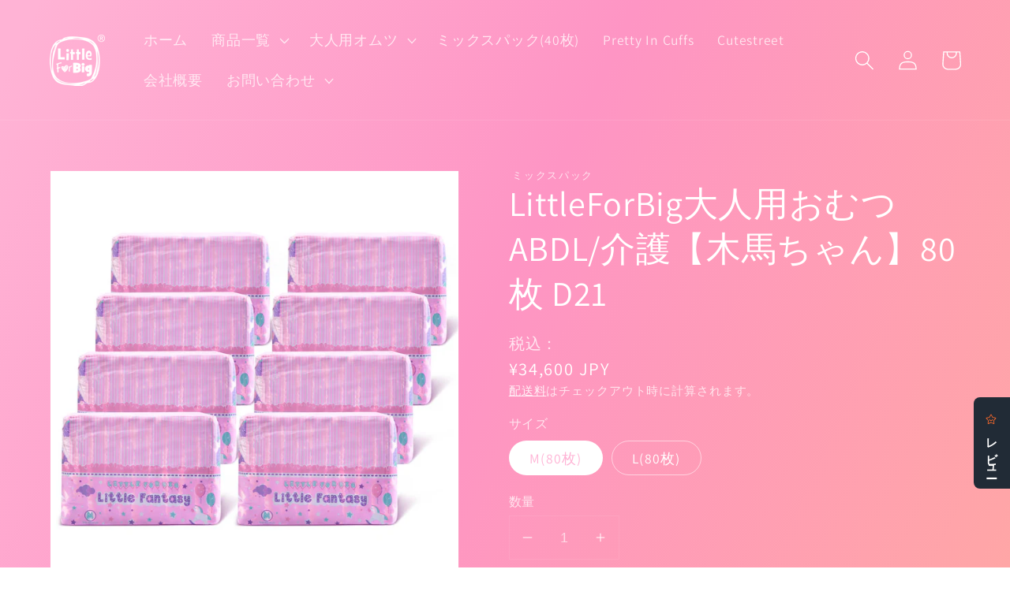

--- FILE ---
content_type: text/html; charset=utf-8
request_url: https://littleforbig.jp/products/littleforbig%E5%A4%A7%E4%BA%BA%E7%94%A8%E3%81%8A%E3%82%80%E3%81%A4-abdl-%E4%BB%8B%E8%AD%B7-%E6%9C%A8%E9%A6%AC%E3%81%A1%E3%82%83%E3%82%93-80%E6%9E%9A-d21
body_size: 35000
content:
<!doctype html>
<html class="no-js" lang="ja">
  <head>


    <meta charset="utf-8">
    <meta http-equiv="X-UA-Compatible" content="IE=edge">
    <meta name="viewport" content="width=device-width,initial-scale=1">
    <meta name="theme-color" content="">
    <link rel="canonical" href="https://littleforbig.jp/products/littleforbig%e5%a4%a7%e4%ba%ba%e7%94%a8%e3%81%8a%e3%82%80%e3%81%a4-abdl-%e4%bb%8b%e8%ad%b7-%e6%9c%a8%e9%a6%ac%e3%81%a1%e3%82%83%e3%82%93-80%e6%9e%9a-d21">
    <link rel="preconnect" href="https://cdn.shopify.com" crossorigin><link rel="preconnect" href="https://fonts.shopifycdn.com" crossorigin><title>
      LittleForBig大人用おむつ ABDL/介護【木馬ちゃん】80枚 D21
 &ndash; littleforbigjp</title>

    
      <meta name="description" content="・LittleForBigならではの元気で可愛い紫とピンクの木馬ちゃんの絵柄。・丈夫なプラスチックコウーディングで安心感アップ・超柔軟な素材で作られた内側は肌触りが良くさらっと快適。さらに、吸収量も抜群で大満足。・信頼感の高い４つのテープがちゃんと漏れを防止してくれるので安心。立ってる時、座ってる時の不安も解消でき、介護にも大活躍。・大人のロンパースに合わせられる男女共用サイズ。・優れた伸縮性によりフィット感は抜群で漏れ防止できる。安心して歩ける。 少々ガサガサしますので、予めご了承ください。 多少の誤差がある場合がございますがご了承ください 。   強力なプラスチックコーディングで漏れの不安を解消 全体に広がる柄がとても可愛いらし">
    

    

<meta property="og:site_name" content="littleforbigjp">
<meta property="og:url" content="https://littleforbig.jp/products/littleforbig%e5%a4%a7%e4%ba%ba%e7%94%a8%e3%81%8a%e3%82%80%e3%81%a4-abdl-%e4%bb%8b%e8%ad%b7-%e6%9c%a8%e9%a6%ac%e3%81%a1%e3%82%83%e3%82%93-80%e6%9e%9a-d21">
<meta property="og:title" content="LittleForBig大人用おむつ ABDL/介護【木馬ちゃん】80枚 D21">
<meta property="og:type" content="product">
<meta property="og:description" content="・LittleForBigならではの元気で可愛い紫とピンクの木馬ちゃんの絵柄。・丈夫なプラスチックコウーディングで安心感アップ・超柔軟な素材で作られた内側は肌触りが良くさらっと快適。さらに、吸収量も抜群で大満足。・信頼感の高い４つのテープがちゃんと漏れを防止してくれるので安心。立ってる時、座ってる時の不安も解消でき、介護にも大活躍。・大人のロンパースに合わせられる男女共用サイズ。・優れた伸縮性によりフィット感は抜群で漏れ防止できる。安心して歩ける。 少々ガサガサしますので、予めご了承ください。 多少の誤差がある場合がございますがご了承ください 。   強力なプラスチックコーディングで漏れの不安を解消 全体に広がる柄がとても可愛いらし"><meta property="og:image" content="http://littleforbig.jp/cdn/shop/files/D21L.jpg?v=1689924473">
  <meta property="og:image:secure_url" content="https://littleforbig.jp/cdn/shop/files/D21L.jpg?v=1689924473">
  <meta property="og:image:width" content="800">
  <meta property="og:image:height" content="800"><meta property="og:price:amount" content="34,600">
  <meta property="og:price:currency" content="JPY"><meta name="twitter:site" content="@littleforbigjp"><meta name="twitter:card" content="summary_large_image">
<meta name="twitter:title" content="LittleForBig大人用おむつ ABDL/介護【木馬ちゃん】80枚 D21">
<meta name="twitter:description" content="・LittleForBigならではの元気で可愛い紫とピンクの木馬ちゃんの絵柄。・丈夫なプラスチックコウーディングで安心感アップ・超柔軟な素材で作られた内側は肌触りが良くさらっと快適。さらに、吸収量も抜群で大満足。・信頼感の高い４つのテープがちゃんと漏れを防止してくれるので安心。立ってる時、座ってる時の不安も解消でき、介護にも大活躍。・大人のロンパースに合わせられる男女共用サイズ。・優れた伸縮性によりフィット感は抜群で漏れ防止できる。安心して歩ける。 少々ガサガサしますので、予めご了承ください。 多少の誤差がある場合がございますがご了承ください 。   強力なプラスチックコーディングで漏れの不安を解消 全体に広がる柄がとても可愛いらし">


    <script src="//littleforbig.jp/cdn/shop/t/14/assets/global.js?v=134895141903428787311641967902" defer="defer"></script>
    <script>window.performance && window.performance.mark && window.performance.mark('shopify.content_for_header.start');</script><meta name="google-site-verification" content="6sYoktzLWbL9t-otIayQq5_9eN3vcmJmjqaT3WwWfnE">
<meta id="shopify-digital-wallet" name="shopify-digital-wallet" content="/51603669164/digital_wallets/dialog">
<meta name="shopify-checkout-api-token" content="efd12a49ac5918150065d992c36cb676">
<meta id="in-context-paypal-metadata" data-shop-id="51603669164" data-venmo-supported="false" data-environment="production" data-locale="ja_JP" data-paypal-v4="true" data-currency="JPY">
<link rel="alternate" type="application/json+oembed" href="https://littleforbig.jp/products/littleforbig%e5%a4%a7%e4%ba%ba%e7%94%a8%e3%81%8a%e3%82%80%e3%81%a4-abdl-%e4%bb%8b%e8%ad%b7-%e6%9c%a8%e9%a6%ac%e3%81%a1%e3%82%83%e3%82%93-80%e6%9e%9a-d21.oembed">
<script async="async" src="/checkouts/internal/preloads.js?locale=ja-JP"></script>
<script id="shopify-features" type="application/json">{"accessToken":"efd12a49ac5918150065d992c36cb676","betas":["rich-media-storefront-analytics"],"domain":"littleforbig.jp","predictiveSearch":false,"shopId":51603669164,"locale":"ja"}</script>
<script>var Shopify = Shopify || {};
Shopify.shop = "littleforbigjp.myshopify.com";
Shopify.locale = "ja";
Shopify.currency = {"active":"JPY","rate":"1.0"};
Shopify.country = "JP";
Shopify.theme = {"name":"Dawn","id":128244449452,"schema_name":"Dawn","schema_version":"2.5.0","theme_store_id":887,"role":"main"};
Shopify.theme.handle = "null";
Shopify.theme.style = {"id":null,"handle":null};
Shopify.cdnHost = "littleforbig.jp/cdn";
Shopify.routes = Shopify.routes || {};
Shopify.routes.root = "/";</script>
<script type="module">!function(o){(o.Shopify=o.Shopify||{}).modules=!0}(window);</script>
<script>!function(o){function n(){var o=[];function n(){o.push(Array.prototype.slice.apply(arguments))}return n.q=o,n}var t=o.Shopify=o.Shopify||{};t.loadFeatures=n(),t.autoloadFeatures=n()}(window);</script>
<script id="shop-js-analytics" type="application/json">{"pageType":"product"}</script>
<script defer="defer" async type="module" src="//littleforbig.jp/cdn/shopifycloud/shop-js/modules/v2/client.init-shop-cart-sync_0MstufBG.ja.esm.js"></script>
<script defer="defer" async type="module" src="//littleforbig.jp/cdn/shopifycloud/shop-js/modules/v2/chunk.common_jll-23Z1.esm.js"></script>
<script defer="defer" async type="module" src="//littleforbig.jp/cdn/shopifycloud/shop-js/modules/v2/chunk.modal_HXih6-AF.esm.js"></script>
<script type="module">
  await import("//littleforbig.jp/cdn/shopifycloud/shop-js/modules/v2/client.init-shop-cart-sync_0MstufBG.ja.esm.js");
await import("//littleforbig.jp/cdn/shopifycloud/shop-js/modules/v2/chunk.common_jll-23Z1.esm.js");
await import("//littleforbig.jp/cdn/shopifycloud/shop-js/modules/v2/chunk.modal_HXih6-AF.esm.js");

  window.Shopify.SignInWithShop?.initShopCartSync?.({"fedCMEnabled":true,"windoidEnabled":true});

</script>
<script>(function() {
  var isLoaded = false;
  function asyncLoad() {
    if (isLoaded) return;
    isLoaded = true;
    var urls = ["https:\/\/widgets.automizely.com\/pages\/v1\/pages.js?store_connection_id=fe942c2d3c3943379b6ba9dd9450cdb3\u0026mapped_org_id=fafb1cd8ed85778eeef3a389fe4638db_v1\u0026shop=littleforbigjp.myshopify.com","https:\/\/widgets.automizely.com\/reviews\/v1\/sdk.js?connection_id=0b8bfeea60d34c38b9b96b2a9c2950a0\u0026mapped_org_id=fafb1cd8ed85778eeef3a389fe4638db_v1\u0026oid=89cd3c1d83f84350968129bfe6e09188\u0026shop=littleforbigjp.myshopify.com"];
    for (var i = 0; i < urls.length; i++) {
      var s = document.createElement('script');
      s.type = 'text/javascript';
      s.async = true;
      s.src = urls[i];
      var x = document.getElementsByTagName('script')[0];
      x.parentNode.insertBefore(s, x);
    }
  };
  if(window.attachEvent) {
    window.attachEvent('onload', asyncLoad);
  } else {
    window.addEventListener('load', asyncLoad, false);
  }
})();</script>
<script id="__st">var __st={"a":51603669164,"offset":32400,"reqid":"1ea82538-d585-4fc5-b786-085162d4af06-1769281544","pageurl":"littleforbig.jp\/products\/littleforbig%E5%A4%A7%E4%BA%BA%E7%94%A8%E3%81%8A%E3%82%80%E3%81%A4-abdl-%E4%BB%8B%E8%AD%B7-%E6%9C%A8%E9%A6%AC%E3%81%A1%E3%82%83%E3%82%93-80%E6%9E%9A-d21","u":"b164f14260d7","p":"product","rtyp":"product","rid":7658530537644};</script>
<script>window.ShopifyPaypalV4VisibilityTracking = true;</script>
<script id="captcha-bootstrap">!function(){'use strict';const t='contact',e='account',n='new_comment',o=[[t,t],['blogs',n],['comments',n],[t,'customer']],c=[[e,'customer_login'],[e,'guest_login'],[e,'recover_customer_password'],[e,'create_customer']],r=t=>t.map((([t,e])=>`form[action*='/${t}']:not([data-nocaptcha='true']) input[name='form_type'][value='${e}']`)).join(','),a=t=>()=>t?[...document.querySelectorAll(t)].map((t=>t.form)):[];function s(){const t=[...o],e=r(t);return a(e)}const i='password',u='form_key',d=['recaptcha-v3-token','g-recaptcha-response','h-captcha-response',i],f=()=>{try{return window.sessionStorage}catch{return}},m='__shopify_v',_=t=>t.elements[u];function p(t,e,n=!1){try{const o=window.sessionStorage,c=JSON.parse(o.getItem(e)),{data:r}=function(t){const{data:e,action:n}=t;return t[m]||n?{data:e,action:n}:{data:t,action:n}}(c);for(const[e,n]of Object.entries(r))t.elements[e]&&(t.elements[e].value=n);n&&o.removeItem(e)}catch(o){console.error('form repopulation failed',{error:o})}}const l='form_type',E='cptcha';function T(t){t.dataset[E]=!0}const w=window,h=w.document,L='Shopify',v='ce_forms',y='captcha';let A=!1;((t,e)=>{const n=(g='f06e6c50-85a8-45c8-87d0-21a2b65856fe',I='https://cdn.shopify.com/shopifycloud/storefront-forms-hcaptcha/ce_storefront_forms_captcha_hcaptcha.v1.5.2.iife.js',D={infoText:'hCaptchaによる保護',privacyText:'プライバシー',termsText:'利用規約'},(t,e,n)=>{const o=w[L][v],c=o.bindForm;if(c)return c(t,g,e,D).then(n);var r;o.q.push([[t,g,e,D],n]),r=I,A||(h.body.append(Object.assign(h.createElement('script'),{id:'captcha-provider',async:!0,src:r})),A=!0)});var g,I,D;w[L]=w[L]||{},w[L][v]=w[L][v]||{},w[L][v].q=[],w[L][y]=w[L][y]||{},w[L][y].protect=function(t,e){n(t,void 0,e),T(t)},Object.freeze(w[L][y]),function(t,e,n,w,h,L){const[v,y,A,g]=function(t,e,n){const i=e?o:[],u=t?c:[],d=[...i,...u],f=r(d),m=r(i),_=r(d.filter((([t,e])=>n.includes(e))));return[a(f),a(m),a(_),s()]}(w,h,L),I=t=>{const e=t.target;return e instanceof HTMLFormElement?e:e&&e.form},D=t=>v().includes(t);t.addEventListener('submit',(t=>{const e=I(t);if(!e)return;const n=D(e)&&!e.dataset.hcaptchaBound&&!e.dataset.recaptchaBound,o=_(e),c=g().includes(e)&&(!o||!o.value);(n||c)&&t.preventDefault(),c&&!n&&(function(t){try{if(!f())return;!function(t){const e=f();if(!e)return;const n=_(t);if(!n)return;const o=n.value;o&&e.removeItem(o)}(t);const e=Array.from(Array(32),(()=>Math.random().toString(36)[2])).join('');!function(t,e){_(t)||t.append(Object.assign(document.createElement('input'),{type:'hidden',name:u})),t.elements[u].value=e}(t,e),function(t,e){const n=f();if(!n)return;const o=[...t.querySelectorAll(`input[type='${i}']`)].map((({name:t})=>t)),c=[...d,...o],r={};for(const[a,s]of new FormData(t).entries())c.includes(a)||(r[a]=s);n.setItem(e,JSON.stringify({[m]:1,action:t.action,data:r}))}(t,e)}catch(e){console.error('failed to persist form',e)}}(e),e.submit())}));const S=(t,e)=>{t&&!t.dataset[E]&&(n(t,e.some((e=>e===t))),T(t))};for(const o of['focusin','change'])t.addEventListener(o,(t=>{const e=I(t);D(e)&&S(e,y())}));const B=e.get('form_key'),M=e.get(l),P=B&&M;t.addEventListener('DOMContentLoaded',(()=>{const t=y();if(P)for(const e of t)e.elements[l].value===M&&p(e,B);[...new Set([...A(),...v().filter((t=>'true'===t.dataset.shopifyCaptcha))])].forEach((e=>S(e,t)))}))}(h,new URLSearchParams(w.location.search),n,t,e,['guest_login'])})(!0,!0)}();</script>
<script integrity="sha256-4kQ18oKyAcykRKYeNunJcIwy7WH5gtpwJnB7kiuLZ1E=" data-source-attribution="shopify.loadfeatures" defer="defer" src="//littleforbig.jp/cdn/shopifycloud/storefront/assets/storefront/load_feature-a0a9edcb.js" crossorigin="anonymous"></script>
<script data-source-attribution="shopify.dynamic_checkout.dynamic.init">var Shopify=Shopify||{};Shopify.PaymentButton=Shopify.PaymentButton||{isStorefrontPortableWallets:!0,init:function(){window.Shopify.PaymentButton.init=function(){};var t=document.createElement("script");t.src="https://littleforbig.jp/cdn/shopifycloud/portable-wallets/latest/portable-wallets.ja.js",t.type="module",document.head.appendChild(t)}};
</script>
<script data-source-attribution="shopify.dynamic_checkout.buyer_consent">
  function portableWalletsHideBuyerConsent(e){var t=document.getElementById("shopify-buyer-consent"),n=document.getElementById("shopify-subscription-policy-button");t&&n&&(t.classList.add("hidden"),t.setAttribute("aria-hidden","true"),n.removeEventListener("click",e))}function portableWalletsShowBuyerConsent(e){var t=document.getElementById("shopify-buyer-consent"),n=document.getElementById("shopify-subscription-policy-button");t&&n&&(t.classList.remove("hidden"),t.removeAttribute("aria-hidden"),n.addEventListener("click",e))}window.Shopify?.PaymentButton&&(window.Shopify.PaymentButton.hideBuyerConsent=portableWalletsHideBuyerConsent,window.Shopify.PaymentButton.showBuyerConsent=portableWalletsShowBuyerConsent);
</script>
<script>
  function portableWalletsCleanup(e){e&&e.src&&console.error("Failed to load portable wallets script "+e.src);var t=document.querySelectorAll("shopify-accelerated-checkout .shopify-payment-button__skeleton, shopify-accelerated-checkout-cart .wallet-cart-button__skeleton"),e=document.getElementById("shopify-buyer-consent");for(let e=0;e<t.length;e++)t[e].remove();e&&e.remove()}function portableWalletsNotLoadedAsModule(e){e instanceof ErrorEvent&&"string"==typeof e.message&&e.message.includes("import.meta")&&"string"==typeof e.filename&&e.filename.includes("portable-wallets")&&(window.removeEventListener("error",portableWalletsNotLoadedAsModule),window.Shopify.PaymentButton.failedToLoad=e,"loading"===document.readyState?document.addEventListener("DOMContentLoaded",window.Shopify.PaymentButton.init):window.Shopify.PaymentButton.init())}window.addEventListener("error",portableWalletsNotLoadedAsModule);
</script>

<script type="module" src="https://littleforbig.jp/cdn/shopifycloud/portable-wallets/latest/portable-wallets.ja.js" onError="portableWalletsCleanup(this)" crossorigin="anonymous"></script>
<script nomodule>
  document.addEventListener("DOMContentLoaded", portableWalletsCleanup);
</script>

<link id="shopify-accelerated-checkout-styles" rel="stylesheet" media="screen" href="https://littleforbig.jp/cdn/shopifycloud/portable-wallets/latest/accelerated-checkout-backwards-compat.css" crossorigin="anonymous">
<style id="shopify-accelerated-checkout-cart">
        #shopify-buyer-consent {
  margin-top: 1em;
  display: inline-block;
  width: 100%;
}

#shopify-buyer-consent.hidden {
  display: none;
}

#shopify-subscription-policy-button {
  background: none;
  border: none;
  padding: 0;
  text-decoration: underline;
  font-size: inherit;
  cursor: pointer;
}

#shopify-subscription-policy-button::before {
  box-shadow: none;
}

      </style>
<script id="sections-script" data-sections="main-product,product-recommendations,header,footer" defer="defer" src="//littleforbig.jp/cdn/shop/t/14/compiled_assets/scripts.js?v=6879"></script>
<script>window.performance && window.performance.mark && window.performance.mark('shopify.content_for_header.end');</script>


    <style data-shopify>
      @font-face {
  font-family: Assistant;
  font-weight: 400;
  font-style: normal;
  font-display: swap;
  src: url("//littleforbig.jp/cdn/fonts/assistant/assistant_n4.9120912a469cad1cc292572851508ca49d12e768.woff2") format("woff2"),
       url("//littleforbig.jp/cdn/fonts/assistant/assistant_n4.6e9875ce64e0fefcd3f4446b7ec9036b3ddd2985.woff") format("woff");
}

      @font-face {
  font-family: Assistant;
  font-weight: 700;
  font-style: normal;
  font-display: swap;
  src: url("//littleforbig.jp/cdn/fonts/assistant/assistant_n7.bf44452348ec8b8efa3aa3068825305886b1c83c.woff2") format("woff2"),
       url("//littleforbig.jp/cdn/fonts/assistant/assistant_n7.0c887fee83f6b3bda822f1150b912c72da0f7b64.woff") format("woff");
}

      
      
      @font-face {
  font-family: Assistant;
  font-weight: 400;
  font-style: normal;
  font-display: swap;
  src: url("//littleforbig.jp/cdn/fonts/assistant/assistant_n4.9120912a469cad1cc292572851508ca49d12e768.woff2") format("woff2"),
       url("//littleforbig.jp/cdn/fonts/assistant/assistant_n4.6e9875ce64e0fefcd3f4446b7ec9036b3ddd2985.woff") format("woff");
}


      :root {
        --font-body-family: Assistant, sans-serif;
        --font-body-style: normal;
        --font-body-weight: 400;

        --font-heading-family: Assistant, sans-serif;
        --font-heading-style: normal;
        --font-heading-weight: 400;

        --font-body-scale: 1.25;
        --font-heading-scale: 0.88;

        --color-base-text: 255, 255, 255;
        --color-base-background-1: 255, 179, 213;
        --color-base-background-2: 193, 188, 174;
        --color-base-solid-button-labels: 255, 255, 255;
        --color-base-outline-button-labels: 255, 255, 255;
        --color-base-accent-1: 252, 99, 168;
        --color-base-accent-2: 0, 57, 172;
        --payment-terms-background-color: #ffb3d5;

        --gradient-base-background-1: linear-gradient(115deg, rgba(255, 179, 213, 1) 3%, rgba(254, 149, 196, 1) 50%, rgba(255, 166, 166, 1) 100%);
        --gradient-base-background-2: #C1BCAE;
        --gradient-base-accent-1: #fc63a8;
        --gradient-base-accent-2: #0039ac;

        --page-width: 120rem;
        --page-width-margin: 0rem;
      }

      *,
      *::before,
      *::after {
        box-sizing: inherit;
      }

      html {
        box-sizing: border-box;
        font-size: calc(var(--font-body-scale) * 62.5%);
        height: 100%;
      }

      body {
        display: grid;
        grid-template-rows: auto auto 1fr auto;
        grid-template-columns: 100%;
        min-height: 100%;
        margin: 0;
        font-size: 1.5rem;
        letter-spacing: 0.06rem;
        line-height: calc(1 + 0.8 / var(--font-body-scale));
        font-family: var(--font-body-family);
        font-style: var(--font-body-style);
        font-weight: var(--font-body-weight);
      }

      @media screen and (min-width: 750px) {
        body {
          font-size: 1.6rem;
        }
      }
    </style>

    <link href="//littleforbig.jp/cdn/shop/t/14/assets/base.css?v=66804525312252619961641967918" rel="stylesheet" type="text/css" media="all" />
<link rel="preload" as="font" href="//littleforbig.jp/cdn/fonts/assistant/assistant_n4.9120912a469cad1cc292572851508ca49d12e768.woff2" type="font/woff2" crossorigin><link rel="preload" as="font" href="//littleforbig.jp/cdn/fonts/assistant/assistant_n4.9120912a469cad1cc292572851508ca49d12e768.woff2" type="font/woff2" crossorigin><link rel="stylesheet" href="//littleforbig.jp/cdn/shop/t/14/assets/component-predictive-search.css?v=10425135875555615991641967898" media="print" onload="this.media='all'"><script>document.documentElement.className = document.documentElement.className.replace('no-js', 'js');
    if (Shopify.designMode) {
      document.documentElement.classList.add('shopify-design-mode');
    }
    </script>
  <link href="https://monorail-edge.shopifysvc.com" rel="dns-prefetch">
<script>(function(){if ("sendBeacon" in navigator && "performance" in window) {try {var session_token_from_headers = performance.getEntriesByType('navigation')[0].serverTiming.find(x => x.name == '_s').description;} catch {var session_token_from_headers = undefined;}var session_cookie_matches = document.cookie.match(/_shopify_s=([^;]*)/);var session_token_from_cookie = session_cookie_matches && session_cookie_matches.length === 2 ? session_cookie_matches[1] : "";var session_token = session_token_from_headers || session_token_from_cookie || "";function handle_abandonment_event(e) {var entries = performance.getEntries().filter(function(entry) {return /monorail-edge.shopifysvc.com/.test(entry.name);});if (!window.abandonment_tracked && entries.length === 0) {window.abandonment_tracked = true;var currentMs = Date.now();var navigation_start = performance.timing.navigationStart;var payload = {shop_id: 51603669164,url: window.location.href,navigation_start,duration: currentMs - navigation_start,session_token,page_type: "product"};window.navigator.sendBeacon("https://monorail-edge.shopifysvc.com/v1/produce", JSON.stringify({schema_id: "online_store_buyer_site_abandonment/1.1",payload: payload,metadata: {event_created_at_ms: currentMs,event_sent_at_ms: currentMs}}));}}window.addEventListener('pagehide', handle_abandonment_event);}}());</script>
<script id="web-pixels-manager-setup">(function e(e,d,r,n,o){if(void 0===o&&(o={}),!Boolean(null===(a=null===(i=window.Shopify)||void 0===i?void 0:i.analytics)||void 0===a?void 0:a.replayQueue)){var i,a;window.Shopify=window.Shopify||{};var t=window.Shopify;t.analytics=t.analytics||{};var s=t.analytics;s.replayQueue=[],s.publish=function(e,d,r){return s.replayQueue.push([e,d,r]),!0};try{self.performance.mark("wpm:start")}catch(e){}var l=function(){var e={modern:/Edge?\/(1{2}[4-9]|1[2-9]\d|[2-9]\d{2}|\d{4,})\.\d+(\.\d+|)|Firefox\/(1{2}[4-9]|1[2-9]\d|[2-9]\d{2}|\d{4,})\.\d+(\.\d+|)|Chrom(ium|e)\/(9{2}|\d{3,})\.\d+(\.\d+|)|(Maci|X1{2}).+ Version\/(15\.\d+|(1[6-9]|[2-9]\d|\d{3,})\.\d+)([,.]\d+|)( \(\w+\)|)( Mobile\/\w+|) Safari\/|Chrome.+OPR\/(9{2}|\d{3,})\.\d+\.\d+|(CPU[ +]OS|iPhone[ +]OS|CPU[ +]iPhone|CPU IPhone OS|CPU iPad OS)[ +]+(15[._]\d+|(1[6-9]|[2-9]\d|\d{3,})[._]\d+)([._]\d+|)|Android:?[ /-](13[3-9]|1[4-9]\d|[2-9]\d{2}|\d{4,})(\.\d+|)(\.\d+|)|Android.+Firefox\/(13[5-9]|1[4-9]\d|[2-9]\d{2}|\d{4,})\.\d+(\.\d+|)|Android.+Chrom(ium|e)\/(13[3-9]|1[4-9]\d|[2-9]\d{2}|\d{4,})\.\d+(\.\d+|)|SamsungBrowser\/([2-9]\d|\d{3,})\.\d+/,legacy:/Edge?\/(1[6-9]|[2-9]\d|\d{3,})\.\d+(\.\d+|)|Firefox\/(5[4-9]|[6-9]\d|\d{3,})\.\d+(\.\d+|)|Chrom(ium|e)\/(5[1-9]|[6-9]\d|\d{3,})\.\d+(\.\d+|)([\d.]+$|.*Safari\/(?![\d.]+ Edge\/[\d.]+$))|(Maci|X1{2}).+ Version\/(10\.\d+|(1[1-9]|[2-9]\d|\d{3,})\.\d+)([,.]\d+|)( \(\w+\)|)( Mobile\/\w+|) Safari\/|Chrome.+OPR\/(3[89]|[4-9]\d|\d{3,})\.\d+\.\d+|(CPU[ +]OS|iPhone[ +]OS|CPU[ +]iPhone|CPU IPhone OS|CPU iPad OS)[ +]+(10[._]\d+|(1[1-9]|[2-9]\d|\d{3,})[._]\d+)([._]\d+|)|Android:?[ /-](13[3-9]|1[4-9]\d|[2-9]\d{2}|\d{4,})(\.\d+|)(\.\d+|)|Mobile Safari.+OPR\/([89]\d|\d{3,})\.\d+\.\d+|Android.+Firefox\/(13[5-9]|1[4-9]\d|[2-9]\d{2}|\d{4,})\.\d+(\.\d+|)|Android.+Chrom(ium|e)\/(13[3-9]|1[4-9]\d|[2-9]\d{2}|\d{4,})\.\d+(\.\d+|)|Android.+(UC? ?Browser|UCWEB|U3)[ /]?(15\.([5-9]|\d{2,})|(1[6-9]|[2-9]\d|\d{3,})\.\d+)\.\d+|SamsungBrowser\/(5\.\d+|([6-9]|\d{2,})\.\d+)|Android.+MQ{2}Browser\/(14(\.(9|\d{2,})|)|(1[5-9]|[2-9]\d|\d{3,})(\.\d+|))(\.\d+|)|K[Aa][Ii]OS\/(3\.\d+|([4-9]|\d{2,})\.\d+)(\.\d+|)/},d=e.modern,r=e.legacy,n=navigator.userAgent;return n.match(d)?"modern":n.match(r)?"legacy":"unknown"}(),u="modern"===l?"modern":"legacy",c=(null!=n?n:{modern:"",legacy:""})[u],f=function(e){return[e.baseUrl,"/wpm","/b",e.hashVersion,"modern"===e.buildTarget?"m":"l",".js"].join("")}({baseUrl:d,hashVersion:r,buildTarget:u}),m=function(e){var d=e.version,r=e.bundleTarget,n=e.surface,o=e.pageUrl,i=e.monorailEndpoint;return{emit:function(e){var a=e.status,t=e.errorMsg,s=(new Date).getTime(),l=JSON.stringify({metadata:{event_sent_at_ms:s},events:[{schema_id:"web_pixels_manager_load/3.1",payload:{version:d,bundle_target:r,page_url:o,status:a,surface:n,error_msg:t},metadata:{event_created_at_ms:s}}]});if(!i)return console&&console.warn&&console.warn("[Web Pixels Manager] No Monorail endpoint provided, skipping logging."),!1;try{return self.navigator.sendBeacon.bind(self.navigator)(i,l)}catch(e){}var u=new XMLHttpRequest;try{return u.open("POST",i,!0),u.setRequestHeader("Content-Type","text/plain"),u.send(l),!0}catch(e){return console&&console.warn&&console.warn("[Web Pixels Manager] Got an unhandled error while logging to Monorail."),!1}}}}({version:r,bundleTarget:l,surface:e.surface,pageUrl:self.location.href,monorailEndpoint:e.monorailEndpoint});try{o.browserTarget=l,function(e){var d=e.src,r=e.async,n=void 0===r||r,o=e.onload,i=e.onerror,a=e.sri,t=e.scriptDataAttributes,s=void 0===t?{}:t,l=document.createElement("script"),u=document.querySelector("head"),c=document.querySelector("body");if(l.async=n,l.src=d,a&&(l.integrity=a,l.crossOrigin="anonymous"),s)for(var f in s)if(Object.prototype.hasOwnProperty.call(s,f))try{l.dataset[f]=s[f]}catch(e){}if(o&&l.addEventListener("load",o),i&&l.addEventListener("error",i),u)u.appendChild(l);else{if(!c)throw new Error("Did not find a head or body element to append the script");c.appendChild(l)}}({src:f,async:!0,onload:function(){if(!function(){var e,d;return Boolean(null===(d=null===(e=window.Shopify)||void 0===e?void 0:e.analytics)||void 0===d?void 0:d.initialized)}()){var d=window.webPixelsManager.init(e)||void 0;if(d){var r=window.Shopify.analytics;r.replayQueue.forEach((function(e){var r=e[0],n=e[1],o=e[2];d.publishCustomEvent(r,n,o)})),r.replayQueue=[],r.publish=d.publishCustomEvent,r.visitor=d.visitor,r.initialized=!0}}},onerror:function(){return m.emit({status:"failed",errorMsg:"".concat(f," has failed to load")})},sri:function(e){var d=/^sha384-[A-Za-z0-9+/=]+$/;return"string"==typeof e&&d.test(e)}(c)?c:"",scriptDataAttributes:o}),m.emit({status:"loading"})}catch(e){m.emit({status:"failed",errorMsg:(null==e?void 0:e.message)||"Unknown error"})}}})({shopId: 51603669164,storefrontBaseUrl: "https://littleforbig.jp",extensionsBaseUrl: "https://extensions.shopifycdn.com/cdn/shopifycloud/web-pixels-manager",monorailEndpoint: "https://monorail-edge.shopifysvc.com/unstable/produce_batch",surface: "storefront-renderer",enabledBetaFlags: ["2dca8a86"],webPixelsConfigList: [{"id":"557908140","configuration":"{\"hashed_organization_id\":\"fafb1cd8ed85778eeef3a389fe4638db_v1\",\"app_key\":\"littleforbigjp\",\"allow_collect_personal_data\":\"true\"}","eventPayloadVersion":"v1","runtimeContext":"STRICT","scriptVersion":"da79698a1971ddd00d23b0a5b73c0d33","type":"APP","apiClientId":4551725,"privacyPurposes":["ANALYTICS","MARKETING","SALE_OF_DATA"],"dataSharingAdjustments":{"protectedCustomerApprovalScopes":["read_customer_address","read_customer_email","read_customer_name","read_customer_personal_data","read_customer_phone"]}},{"id":"511836332","configuration":"{\"config\":\"{\\\"pixel_id\\\":\\\"GT-P3FXL2S\\\",\\\"target_country\\\":\\\"JP\\\",\\\"gtag_events\\\":[{\\\"type\\\":\\\"purchase\\\",\\\"action_label\\\":\\\"MC-CGBZ0K9EPJ\\\"},{\\\"type\\\":\\\"page_view\\\",\\\"action_label\\\":\\\"MC-CGBZ0K9EPJ\\\"},{\\\"type\\\":\\\"view_item\\\",\\\"action_label\\\":\\\"MC-CGBZ0K9EPJ\\\"}],\\\"enable_monitoring_mode\\\":false}\"}","eventPayloadVersion":"v1","runtimeContext":"OPEN","scriptVersion":"b2a88bafab3e21179ed38636efcd8a93","type":"APP","apiClientId":1780363,"privacyPurposes":[],"dataSharingAdjustments":{"protectedCustomerApprovalScopes":["read_customer_address","read_customer_email","read_customer_name","read_customer_personal_data","read_customer_phone"]}},{"id":"102662316","configuration":"{\"subdomain\": \"littleforbigjp\"}","eventPayloadVersion":"v1","runtimeContext":"STRICT","scriptVersion":"69e1bed23f1568abe06fb9d113379033","type":"APP","apiClientId":1615517,"privacyPurposes":["ANALYTICS","MARKETING","SALE_OF_DATA"],"dataSharingAdjustments":{"protectedCustomerApprovalScopes":["read_customer_address","read_customer_email","read_customer_name","read_customer_personal_data","read_customer_phone"]}},{"id":"82084012","eventPayloadVersion":"v1","runtimeContext":"LAX","scriptVersion":"1","type":"CUSTOM","privacyPurposes":["ANALYTICS"],"name":"Google Analytics tag (migrated)"},{"id":"shopify-app-pixel","configuration":"{}","eventPayloadVersion":"v1","runtimeContext":"STRICT","scriptVersion":"0450","apiClientId":"shopify-pixel","type":"APP","privacyPurposes":["ANALYTICS","MARKETING"]},{"id":"shopify-custom-pixel","eventPayloadVersion":"v1","runtimeContext":"LAX","scriptVersion":"0450","apiClientId":"shopify-pixel","type":"CUSTOM","privacyPurposes":["ANALYTICS","MARKETING"]}],isMerchantRequest: false,initData: {"shop":{"name":"littleforbigjp","paymentSettings":{"currencyCode":"JPY"},"myshopifyDomain":"littleforbigjp.myshopify.com","countryCode":"JP","storefrontUrl":"https:\/\/littleforbig.jp"},"customer":null,"cart":null,"checkout":null,"productVariants":[{"price":{"amount":34600.0,"currencyCode":"JPY"},"product":{"title":"LittleForBig大人用おむつ ABDL\/介護【木馬ちゃん】80枚 D21","vendor":" ミックスパック ","id":"7658530537644","untranslatedTitle":"LittleForBig大人用おむつ ABDL\/介護【木馬ちゃん】80枚 D21","url":"\/products\/littleforbig%E5%A4%A7%E4%BA%BA%E7%94%A8%E3%81%8A%E3%82%80%E3%81%A4-abdl-%E4%BB%8B%E8%AD%B7-%E6%9C%A8%E9%A6%AC%E3%81%A1%E3%82%83%E3%82%93-80%E6%9E%9A-d21","type":" ミックスパック "},"id":"42657688584364","image":{"src":"\/\/littleforbig.jp\/cdn\/shop\/files\/D21M.jpg?v=1689924471"},"sku":"LB-D21-M80","title":"M(80枚)","untranslatedTitle":"M(80枚)"},{"price":{"amount":34600.0,"currencyCode":"JPY"},"product":{"title":"LittleForBig大人用おむつ ABDL\/介護【木馬ちゃん】80枚 D21","vendor":" ミックスパック ","id":"7658530537644","untranslatedTitle":"LittleForBig大人用おむつ ABDL\/介護【木馬ちゃん】80枚 D21","url":"\/products\/littleforbig%E5%A4%A7%E4%BA%BA%E7%94%A8%E3%81%8A%E3%82%80%E3%81%A4-abdl-%E4%BB%8B%E8%AD%B7-%E6%9C%A8%E9%A6%AC%E3%81%A1%E3%82%83%E3%82%93-80%E6%9E%9A-d21","type":" ミックスパック "},"id":"42657688617132","image":{"src":"\/\/littleforbig.jp\/cdn\/shop\/files\/D21L.jpg?v=1689924473"},"sku":"LB-D21-L80","title":"L(80枚)","untranslatedTitle":"L(80枚)"}],"purchasingCompany":null},},"https://littleforbig.jp/cdn","fcfee988w5aeb613cpc8e4bc33m6693e112",{"modern":"","legacy":""},{"shopId":"51603669164","storefrontBaseUrl":"https:\/\/littleforbig.jp","extensionBaseUrl":"https:\/\/extensions.shopifycdn.com\/cdn\/shopifycloud\/web-pixels-manager","surface":"storefront-renderer","enabledBetaFlags":"[\"2dca8a86\"]","isMerchantRequest":"false","hashVersion":"fcfee988w5aeb613cpc8e4bc33m6693e112","publish":"custom","events":"[[\"page_viewed\",{}],[\"product_viewed\",{\"productVariant\":{\"price\":{\"amount\":34600.0,\"currencyCode\":\"JPY\"},\"product\":{\"title\":\"LittleForBig大人用おむつ ABDL\/介護【木馬ちゃん】80枚 D21\",\"vendor\":\" ミックスパック \",\"id\":\"7658530537644\",\"untranslatedTitle\":\"LittleForBig大人用おむつ ABDL\/介護【木馬ちゃん】80枚 D21\",\"url\":\"\/products\/littleforbig%E5%A4%A7%E4%BA%BA%E7%94%A8%E3%81%8A%E3%82%80%E3%81%A4-abdl-%E4%BB%8B%E8%AD%B7-%E6%9C%A8%E9%A6%AC%E3%81%A1%E3%82%83%E3%82%93-80%E6%9E%9A-d21\",\"type\":\" ミックスパック \"},\"id\":\"42657688584364\",\"image\":{\"src\":\"\/\/littleforbig.jp\/cdn\/shop\/files\/D21M.jpg?v=1689924471\"},\"sku\":\"LB-D21-M80\",\"title\":\"M(80枚)\",\"untranslatedTitle\":\"M(80枚)\"}}]]"});</script><script>
  window.ShopifyAnalytics = window.ShopifyAnalytics || {};
  window.ShopifyAnalytics.meta = window.ShopifyAnalytics.meta || {};
  window.ShopifyAnalytics.meta.currency = 'JPY';
  var meta = {"product":{"id":7658530537644,"gid":"gid:\/\/shopify\/Product\/7658530537644","vendor":" ミックスパック ","type":" ミックスパック ","handle":"littleforbig大人用おむつ-abdl-介護-木馬ちゃん-80枚-d21","variants":[{"id":42657688584364,"price":3460000,"name":"LittleForBig大人用おむつ ABDL\/介護【木馬ちゃん】80枚 D21 - M(80枚)","public_title":"M(80枚)","sku":"LB-D21-M80"},{"id":42657688617132,"price":3460000,"name":"LittleForBig大人用おむつ ABDL\/介護【木馬ちゃん】80枚 D21 - L(80枚)","public_title":"L(80枚)","sku":"LB-D21-L80"}],"remote":false},"page":{"pageType":"product","resourceType":"product","resourceId":7658530537644,"requestId":"1ea82538-d585-4fc5-b786-085162d4af06-1769281544"}};
  for (var attr in meta) {
    window.ShopifyAnalytics.meta[attr] = meta[attr];
  }
</script>
<script class="analytics">
  (function () {
    var customDocumentWrite = function(content) {
      var jquery = null;

      if (window.jQuery) {
        jquery = window.jQuery;
      } else if (window.Checkout && window.Checkout.$) {
        jquery = window.Checkout.$;
      }

      if (jquery) {
        jquery('body').append(content);
      }
    };

    var hasLoggedConversion = function(token) {
      if (token) {
        return document.cookie.indexOf('loggedConversion=' + token) !== -1;
      }
      return false;
    }

    var setCookieIfConversion = function(token) {
      if (token) {
        var twoMonthsFromNow = new Date(Date.now());
        twoMonthsFromNow.setMonth(twoMonthsFromNow.getMonth() + 2);

        document.cookie = 'loggedConversion=' + token + '; expires=' + twoMonthsFromNow;
      }
    }

    var trekkie = window.ShopifyAnalytics.lib = window.trekkie = window.trekkie || [];
    if (trekkie.integrations) {
      return;
    }
    trekkie.methods = [
      'identify',
      'page',
      'ready',
      'track',
      'trackForm',
      'trackLink'
    ];
    trekkie.factory = function(method) {
      return function() {
        var args = Array.prototype.slice.call(arguments);
        args.unshift(method);
        trekkie.push(args);
        return trekkie;
      };
    };
    for (var i = 0; i < trekkie.methods.length; i++) {
      var key = trekkie.methods[i];
      trekkie[key] = trekkie.factory(key);
    }
    trekkie.load = function(config) {
      trekkie.config = config || {};
      trekkie.config.initialDocumentCookie = document.cookie;
      var first = document.getElementsByTagName('script')[0];
      var script = document.createElement('script');
      script.type = 'text/javascript';
      script.onerror = function(e) {
        var scriptFallback = document.createElement('script');
        scriptFallback.type = 'text/javascript';
        scriptFallback.onerror = function(error) {
                var Monorail = {
      produce: function produce(monorailDomain, schemaId, payload) {
        var currentMs = new Date().getTime();
        var event = {
          schema_id: schemaId,
          payload: payload,
          metadata: {
            event_created_at_ms: currentMs,
            event_sent_at_ms: currentMs
          }
        };
        return Monorail.sendRequest("https://" + monorailDomain + "/v1/produce", JSON.stringify(event));
      },
      sendRequest: function sendRequest(endpointUrl, payload) {
        // Try the sendBeacon API
        if (window && window.navigator && typeof window.navigator.sendBeacon === 'function' && typeof window.Blob === 'function' && !Monorail.isIos12()) {
          var blobData = new window.Blob([payload], {
            type: 'text/plain'
          });

          if (window.navigator.sendBeacon(endpointUrl, blobData)) {
            return true;
          } // sendBeacon was not successful

        } // XHR beacon

        var xhr = new XMLHttpRequest();

        try {
          xhr.open('POST', endpointUrl);
          xhr.setRequestHeader('Content-Type', 'text/plain');
          xhr.send(payload);
        } catch (e) {
          console.log(e);
        }

        return false;
      },
      isIos12: function isIos12() {
        return window.navigator.userAgent.lastIndexOf('iPhone; CPU iPhone OS 12_') !== -1 || window.navigator.userAgent.lastIndexOf('iPad; CPU OS 12_') !== -1;
      }
    };
    Monorail.produce('monorail-edge.shopifysvc.com',
      'trekkie_storefront_load_errors/1.1',
      {shop_id: 51603669164,
      theme_id: 128244449452,
      app_name: "storefront",
      context_url: window.location.href,
      source_url: "//littleforbig.jp/cdn/s/trekkie.storefront.8d95595f799fbf7e1d32231b9a28fd43b70c67d3.min.js"});

        };
        scriptFallback.async = true;
        scriptFallback.src = '//littleforbig.jp/cdn/s/trekkie.storefront.8d95595f799fbf7e1d32231b9a28fd43b70c67d3.min.js';
        first.parentNode.insertBefore(scriptFallback, first);
      };
      script.async = true;
      script.src = '//littleforbig.jp/cdn/s/trekkie.storefront.8d95595f799fbf7e1d32231b9a28fd43b70c67d3.min.js';
      first.parentNode.insertBefore(script, first);
    };
    trekkie.load(
      {"Trekkie":{"appName":"storefront","development":false,"defaultAttributes":{"shopId":51603669164,"isMerchantRequest":null,"themeId":128244449452,"themeCityHash":"7799167383766777614","contentLanguage":"ja","currency":"JPY","eventMetadataId":"f4e46cc4-59ce-4e9e-9461-cc3cacd73252"},"isServerSideCookieWritingEnabled":true,"monorailRegion":"shop_domain","enabledBetaFlags":["65f19447"]},"Session Attribution":{},"S2S":{"facebookCapiEnabled":true,"source":"trekkie-storefront-renderer","apiClientId":580111}}
    );

    var loaded = false;
    trekkie.ready(function() {
      if (loaded) return;
      loaded = true;

      window.ShopifyAnalytics.lib = window.trekkie;

      var originalDocumentWrite = document.write;
      document.write = customDocumentWrite;
      try { window.ShopifyAnalytics.merchantGoogleAnalytics.call(this); } catch(error) {};
      document.write = originalDocumentWrite;

      window.ShopifyAnalytics.lib.page(null,{"pageType":"product","resourceType":"product","resourceId":7658530537644,"requestId":"1ea82538-d585-4fc5-b786-085162d4af06-1769281544","shopifyEmitted":true});

      var match = window.location.pathname.match(/checkouts\/(.+)\/(thank_you|post_purchase)/)
      var token = match? match[1]: undefined;
      if (!hasLoggedConversion(token)) {
        setCookieIfConversion(token);
        window.ShopifyAnalytics.lib.track("Viewed Product",{"currency":"JPY","variantId":42657688584364,"productId":7658530537644,"productGid":"gid:\/\/shopify\/Product\/7658530537644","name":"LittleForBig大人用おむつ ABDL\/介護【木馬ちゃん】80枚 D21 - M(80枚)","price":"34600","sku":"LB-D21-M80","brand":" ミックスパック ","variant":"M(80枚)","category":" ミックスパック ","nonInteraction":true,"remote":false},undefined,undefined,{"shopifyEmitted":true});
      window.ShopifyAnalytics.lib.track("monorail:\/\/trekkie_storefront_viewed_product\/1.1",{"currency":"JPY","variantId":42657688584364,"productId":7658530537644,"productGid":"gid:\/\/shopify\/Product\/7658530537644","name":"LittleForBig大人用おむつ ABDL\/介護【木馬ちゃん】80枚 D21 - M(80枚)","price":"34600","sku":"LB-D21-M80","brand":" ミックスパック ","variant":"M(80枚)","category":" ミックスパック ","nonInteraction":true,"remote":false,"referer":"https:\/\/littleforbig.jp\/products\/littleforbig%E5%A4%A7%E4%BA%BA%E7%94%A8%E3%81%8A%E3%82%80%E3%81%A4-abdl-%E4%BB%8B%E8%AD%B7-%E6%9C%A8%E9%A6%AC%E3%81%A1%E3%82%83%E3%82%93-80%E6%9E%9A-d21"});
      }
    });


        var eventsListenerScript = document.createElement('script');
        eventsListenerScript.async = true;
        eventsListenerScript.src = "//littleforbig.jp/cdn/shopifycloud/storefront/assets/shop_events_listener-3da45d37.js";
        document.getElementsByTagName('head')[0].appendChild(eventsListenerScript);

})();</script>
  <script>
  if (!window.ga || (window.ga && typeof window.ga !== 'function')) {
    window.ga = function ga() {
      (window.ga.q = window.ga.q || []).push(arguments);
      if (window.Shopify && window.Shopify.analytics && typeof window.Shopify.analytics.publish === 'function') {
        window.Shopify.analytics.publish("ga_stub_called", {}, {sendTo: "google_osp_migration"});
      }
      console.error("Shopify's Google Analytics stub called with:", Array.from(arguments), "\nSee https://help.shopify.com/manual/promoting-marketing/pixels/pixel-migration#google for more information.");
    };
    if (window.Shopify && window.Shopify.analytics && typeof window.Shopify.analytics.publish === 'function') {
      window.Shopify.analytics.publish("ga_stub_initialized", {}, {sendTo: "google_osp_migration"});
    }
  }
</script>
<script
  defer
  src="https://littleforbig.jp/cdn/shopifycloud/perf-kit/shopify-perf-kit-3.0.4.min.js"
  data-application="storefront-renderer"
  data-shop-id="51603669164"
  data-render-region="gcp-us-east1"
  data-page-type="product"
  data-theme-instance-id="128244449452"
  data-theme-name="Dawn"
  data-theme-version="2.5.0"
  data-monorail-region="shop_domain"
  data-resource-timing-sampling-rate="10"
  data-shs="true"
  data-shs-beacon="true"
  data-shs-export-with-fetch="true"
  data-shs-logs-sample-rate="1"
  data-shs-beacon-endpoint="https://littleforbig.jp/api/collect"
></script>
</head>

  <body class="gradient">
    <a class="skip-to-content-link button visually-hidden" href="#MainContent">
      コンテンツに進む
    </a>

    <div id="shopify-section-announcement-bar" class="shopify-section">
</div>
    <div id="shopify-section-header" class="shopify-section"><link rel="stylesheet" href="//littleforbig.jp/cdn/shop/t/14/assets/zidingyi.css?v=51503720026377065861684203587" media="print" onload="this.media='all'">
<link rel="stylesheet" href="//littleforbig.jp/cdn/shop/t/14/assets/component-list-menu.css?v=161614383810958508431641967906" media="print" onload="this.media='all'">
<link rel="stylesheet" href="//littleforbig.jp/cdn/shop/t/14/assets/component-search.css?v=128662198121899399791641967892" media="print" onload="this.media='all'">
<link rel="stylesheet" href="//littleforbig.jp/cdn/shop/t/14/assets/component-menu-drawer.css?v=25441607779389632351641967896" media="print" onload="this.media='all'">
<link rel="stylesheet" href="//littleforbig.jp/cdn/shop/t/14/assets/component-cart-notification.css?v=460858370205038421641967890" media="print" onload="this.media='all'">
<link rel="stylesheet" href="//littleforbig.jp/cdn/shop/t/14/assets/component-cart-items.css?v=157471800145148034221641967918" media="print" onload="this.media='all'"><link rel="stylesheet" href="//littleforbig.jp/cdn/shop/t/14/assets/component-price.css?v=5328827735059554991641967895" media="print" onload="this.media='all'">
  <link rel="stylesheet" href="//littleforbig.jp/cdn/shop/t/14/assets/component-loading-overlay.css?v=167310470843593579841641967921" media="print" onload="this.media='all'"><noscript><link href="//littleforbig.jp/cdn/shop/t/14/assets/component-list-menu.css?v=161614383810958508431641967906" rel="stylesheet" type="text/css" media="all" /></noscript>
<noscript><link href="//littleforbig.jp/cdn/shop/t/14/assets/component-search.css?v=128662198121899399791641967892" rel="stylesheet" type="text/css" media="all" /></noscript>
<noscript><link href="//littleforbig.jp/cdn/shop/t/14/assets/component-menu-drawer.css?v=25441607779389632351641967896" rel="stylesheet" type="text/css" media="all" /></noscript>
<noscript><link href="//littleforbig.jp/cdn/shop/t/14/assets/component-cart-notification.css?v=460858370205038421641967890" rel="stylesheet" type="text/css" media="all" /></noscript>
<noscript><link href="//littleforbig.jp/cdn/shop/t/14/assets/component-cart-items.css?v=157471800145148034221641967918" rel="stylesheet" type="text/css" media="all" /></noscript>

<style>
  header-drawer {
    justify-self: start;
    margin-left: -1.2rem;
  }

  @media screen and (min-width: 990px) {
    header-drawer {
      display: none;
    }
  }

  .menu-drawer-container {
    display: flex;
  }

  .list-menu {
    list-style: none;
    padding: 0;
    margin: 0;
  }

  .list-menu--inline {
    display: inline-flex;
    flex-wrap: wrap;
  }

  summary.list-menu__item {
    padding-right: 2.7rem;
  }

  .list-menu__item {
    display: flex;
    align-items: center;
    line-height: calc(1 + 0.3 / var(--font-body-scale));
  }

  .list-menu__item--link {
    text-decoration: none;
    padding-bottom: 1rem;
    padding-top: 1rem;
    line-height: calc(1 + 0.8 / var(--font-body-scale));
  }

  @media screen and (min-width: 750px) {
    .list-menu__item--link {
      padding-bottom: 0.5rem;
      padding-top: 0.5rem;
    }
  }
</style>

<script src="//littleforbig.jp/cdn/shop/t/14/assets/details-disclosure.js?v=118626640824924522881641967914" defer="defer"></script>
<script src="//littleforbig.jp/cdn/shop/t/14/assets/details-modal.js?v=4511761896672669691641967913" defer="defer"></script>
<script src="//littleforbig.jp/cdn/shop/t/14/assets/cart-notification.js?v=18770815536247936311641967894" defer="defer"></script>

<svg xmlns="http://www.w3.org/2000/svg" class="hidden">
  <symbol id="icon-search" viewbox="0 0 18 19" fill="none">
    <path fill-rule="evenodd" clip-rule="evenodd" d="M11.03 11.68A5.784 5.784 0 112.85 3.5a5.784 5.784 0 018.18 8.18zm.26 1.12a6.78 6.78 0 11.72-.7l5.4 5.4a.5.5 0 11-.71.7l-5.41-5.4z" fill="currentColor"/>
  </symbol>

  <symbol id="icon-close" class="icon icon-close" fill="none" viewBox="0 0 18 17">
    <path d="M.865 15.978a.5.5 0 00.707.707l7.433-7.431 7.579 7.282a.501.501 0 00.846-.37.5.5 0 00-.153-.351L9.712 8.546l7.417-7.416a.5.5 0 10-.707-.708L8.991 7.853 1.413.573a.5.5 0 10-.693.72l7.563 7.268-7.418 7.417z" fill="currentColor">
  </symbol>
</svg>
<sticky-header class="header-wrapper color-background-1 gradient header-wrapper--border-bottom">
  <header class="header header--middle-left page-width header--has-menu"><header-drawer data-breakpoint="tablet">
        <details id="Details-menu-drawer-container" class="menu-drawer-container">
          <summary class="header__icon header__icon--menu header__icon--summary link focus-inset" aria-label="メニュー">
            <span>
              <svg xmlns="http://www.w3.org/2000/svg" aria-hidden="true" focusable="false" role="presentation" class="icon icon-hamburger" fill="none" viewBox="0 0 18 16">
  <path d="M1 .5a.5.5 0 100 1h15.71a.5.5 0 000-1H1zM.5 8a.5.5 0 01.5-.5h15.71a.5.5 0 010 1H1A.5.5 0 01.5 8zm0 7a.5.5 0 01.5-.5h15.71a.5.5 0 010 1H1a.5.5 0 01-.5-.5z" fill="currentColor">
</svg>

              <svg xmlns="http://www.w3.org/2000/svg" aria-hidden="true" focusable="false" role="presentation" class="icon icon-close" fill="none" viewBox="0 0 18 17">
  <path d="M.865 15.978a.5.5 0 00.707.707l7.433-7.431 7.579 7.282a.501.501 0 00.846-.37.5.5 0 00-.153-.351L9.712 8.546l7.417-7.416a.5.5 0 10-.707-.708L8.991 7.853 1.413.573a.5.5 0 10-.693.72l7.563 7.268-7.418 7.417z" fill="currentColor">
</svg>

            </span>
          </summary>
          <div id="menu-drawer" class="menu-drawer motion-reduce" tabindex="-1">
            <div class="menu-drawer__inner-container">
              <div class="menu-drawer__navigation-container">
                <nav class="menu-drawer__navigation">
                  <ul class="menu-drawer__menu list-menu" role="list"><li><a href="/" class="menu-drawer__menu-item list-menu__item link link--text focus-inset">
                            ホーム
                          </a></li><li><details id="Details-menu-drawer-menu-item-2">
                            <summary class="menu-drawer__menu-item list-menu__item link link--text focus-inset">
                              商品一覧
                              <svg viewBox="0 0 14 10" fill="none" aria-hidden="true" focusable="false" role="presentation" class="icon icon-arrow" xmlns="http://www.w3.org/2000/svg">
  <path fill-rule="evenodd" clip-rule="evenodd" d="M8.537.808a.5.5 0 01.817-.162l4 4a.5.5 0 010 .708l-4 4a.5.5 0 11-.708-.708L11.793 5.5H1a.5.5 0 010-1h10.793L8.646 1.354a.5.5 0 01-.109-.546z" fill="currentColor">
</svg>

                              <svg aria-hidden="true" focusable="false" role="presentation" class="icon icon-caret" viewBox="0 0 10 6">
  <path fill-rule="evenodd" clip-rule="evenodd" d="M9.354.646a.5.5 0 00-.708 0L5 4.293 1.354.646a.5.5 0 00-.708.708l4 4a.5.5 0 00.708 0l4-4a.5.5 0 000-.708z" fill="currentColor">
</svg>

                            </summary>
                            <div id="link-商品一覧" class="menu-drawer__submenu motion-reduce" tabindex="-1">
                              <div class="menu-drawer__inner-submenu">
                                <button class="menu-drawer__close-button link link--text focus-inset" aria-expanded="true">
                                  <svg viewBox="0 0 14 10" fill="none" aria-hidden="true" focusable="false" role="presentation" class="icon icon-arrow" xmlns="http://www.w3.org/2000/svg">
  <path fill-rule="evenodd" clip-rule="evenodd" d="M8.537.808a.5.5 0 01.817-.162l4 4a.5.5 0 010 .708l-4 4a.5.5 0 11-.708-.708L11.793 5.5H1a.5.5 0 010-1h10.793L8.646 1.354a.5.5 0 01-.109-.546z" fill="currentColor">
</svg>

                                  商品一覧
                                </button>
                                <ul class="menu-drawer__menu list-menu" role="list" tabindex="-1"><li><details id="Details-menu-drawer-submenu-1">
                                          <summary class="menu-drawer__menu-item link link--text list-menu__item focus-inset">
                                            ロンパース
                                            <svg viewBox="0 0 14 10" fill="none" aria-hidden="true" focusable="false" role="presentation" class="icon icon-arrow" xmlns="http://www.w3.org/2000/svg">
  <path fill-rule="evenodd" clip-rule="evenodd" d="M8.537.808a.5.5 0 01.817-.162l4 4a.5.5 0 010 .708l-4 4a.5.5 0 11-.708-.708L11.793 5.5H1a.5.5 0 010-1h10.793L8.646 1.354a.5.5 0 01-.109-.546z" fill="currentColor">
</svg>

                                            <svg aria-hidden="true" focusable="false" role="presentation" class="icon icon-caret" viewBox="0 0 10 6">
  <path fill-rule="evenodd" clip-rule="evenodd" d="M9.354.646a.5.5 0 00-.708 0L5 4.293 1.354.646a.5.5 0 00-.708.708l4 4a.5.5 0 00.708 0l4-4a.5.5 0 000-.708z" fill="currentColor">
</svg>

                                          </summary>
                                          <div id="childlink-ロンパース" class="menu-drawer__submenu motion-reduce">
                                            <button class="menu-drawer__close-button link link--text focus-inset" aria-expanded="true">
                                              <svg viewBox="0 0 14 10" fill="none" aria-hidden="true" focusable="false" role="presentation" class="icon icon-arrow" xmlns="http://www.w3.org/2000/svg">
  <path fill-rule="evenodd" clip-rule="evenodd" d="M8.537.808a.5.5 0 01.817-.162l4 4a.5.5 0 010 .708l-4 4a.5.5 0 11-.708-.708L11.793 5.5H1a.5.5 0 010-1h10.793L8.646 1.354a.5.5 0 01-.109-.546z" fill="currentColor">
</svg>

                                              ロンパース
                                            </button>
                                            <ul class="menu-drawer__menu list-menu" role="list" tabindex="-1"><li>
                                                  <a href="/collections/%E3%82%AB%E3%83%90%E3%83%BC%E3%82%AA%E3%83%BC%E3%83%AB-%E3%82%B9%E3%82%AB%E3%83%BC%E3%83%88%E3%82%BB%E3%83%83%E3%83%88" class="menu-drawer__menu-item link link--text list-menu__item focus-inset">
                                                    スカート&amp;セット
                                                  </a>
                                                </li><li>
                                                  <a href="/collections/%E5%BE%93%E6%9D%A5%E3%81%AE%E3%82%AB%E3%83%90%E3%83%BC%E3%82%AA%E3%83%BC%E3%83%AB" class="menu-drawer__menu-item link link--text list-menu__item focus-inset">
                                                    半袖
                                                  </a>
                                                </li><li>
                                                  <a href="/collections/%E5%89%8D%E9%96%8B%E3%81%8D" class="menu-drawer__menu-item link link--text list-menu__item focus-inset">
                                                    前開き
                                                  </a>
                                                </li><li>
                                                  <a href="/collections/%E3%83%95%E3%83%BC%E3%83%89%E4%BB%98%E3%81%8D%E3%82%AB%E3%83%90%E3%83%BC%E3%82%AA%E3%83%BC%E3%83%AB" class="menu-drawer__menu-item link link--text list-menu__item focus-inset">
                                                    パーカー
                                                  </a>
                                                </li><li>
                                                  <a href="/collections/%E4%B8%83%E5%88%86%E8%A2%96" class="menu-drawer__menu-item link link--text list-menu__item focus-inset">
                                                    七分袖
                                                  </a>
                                                </li><li>
                                                  <a href="/collections/%E3%82%BF%E3%83%B3%E3%82%AF%E3%83%88%E3%83%83%E3%83%97" class="menu-drawer__menu-item link link--text list-menu__item focus-inset">
                                                    タンクトップ
                                                  </a>
                                                </li></ul>
                                          </div>
                                        </details></li><li><a href="/collections/%E3%82%B9%E3%82%AB%E3%83%BC%E3%83%88-%E3%83%89%E3%83%AC%E3%82%B9-1" class="menu-drawer__menu-item link link--text list-menu__item focus-inset">
                                          スカート&amp;ドレス
                                        </a></li><li><a href="/collections/%E3%83%A1%E3%83%B3%E3%82%BA" class="menu-drawer__menu-item link link--text list-menu__item focus-inset">
                                          メンズ
                                        </a></li><li><a href="/collections/%E6%B0%B4%E7%9D%80" class="menu-drawer__menu-item link link--text list-menu__item focus-inset">
                                          水着
                                        </a></li><li><a href="/collections/%E3%83%A9%E3%83%B3%E3%82%B8%E3%82%A7%E3%83%AA%E3%83%BC" class="menu-drawer__menu-item link link--text list-menu__item focus-inset">
                                          ランジェリー
                                        </a></li><li><a href="/collections/%E3%82%B3%E3%83%AB%E3%82%BB%E3%83%83%E3%83%88" class="menu-drawer__menu-item link link--text list-menu__item focus-inset">
                                          コルセット
                                        </a></li><li><a href="/collections/%E3%82%A4%E3%83%B3%E3%83%8A%E3%83%BC%E3%82%A6%E3%82%A8%E3%82%A2" class="menu-drawer__menu-item link link--text list-menu__item focus-inset">
                                          インナーウエア
                                        </a></li><li><a href="/collections/%E3%82%AA%E3%83%BC%E3%83%90%E3%83%BC%E3%82%AA%E3%83%BC%E3%83%AB" class="menu-drawer__menu-item link link--text list-menu__item focus-inset">
                                          オーバーオール
                                        </a></li><li><a href="/collections/%E5%A4%A7%E4%BA%BA%E7%94%A8%E3%83%93%E3%83%96" class="menu-drawer__menu-item link link--text list-menu__item focus-inset">
                                          大人用よだれかけ
                                        </a></li><li><a href="/collections/%E3%81%8A%E3%81%97%E3%82%83%E3%81%B6%E3%82%8A" class="menu-drawer__menu-item link link--text list-menu__item focus-inset">
                                          大人用おしゃぶり
                                        </a></li><li><a href="https://littleforbig.jp/collections/%E5%A4%A7%E4%BA%BA%E5%93%BA%E4%B9%B3%E3%81%B3%E3%82%93" class="menu-drawer__menu-item link link--text list-menu__item focus-inset">
                                          大人哺乳びん
                                        </a></li><li><a href="/collections/%E9%9B%91%E8%B2%A8" class="menu-drawer__menu-item link link--text list-menu__item focus-inset">
                                          靴下
                                        </a></li><li><a href="/collections/%E6%89%8B%E8%A2%8B" class="menu-drawer__menu-item link link--text list-menu__item focus-inset">
                                          手袋
                                        </a></li></ul>
                              </div>
                            </div>
                          </details></li><li><details id="Details-menu-drawer-menu-item-3">
                            <summary class="menu-drawer__menu-item list-menu__item link link--text focus-inset">
                              大人用オムツ
                              <svg viewBox="0 0 14 10" fill="none" aria-hidden="true" focusable="false" role="presentation" class="icon icon-arrow" xmlns="http://www.w3.org/2000/svg">
  <path fill-rule="evenodd" clip-rule="evenodd" d="M8.537.808a.5.5 0 01.817-.162l4 4a.5.5 0 010 .708l-4 4a.5.5 0 11-.708-.708L11.793 5.5H1a.5.5 0 010-1h10.793L8.646 1.354a.5.5 0 01-.109-.546z" fill="currentColor">
</svg>

                              <svg aria-hidden="true" focusable="false" role="presentation" class="icon icon-caret" viewBox="0 0 10 6">
  <path fill-rule="evenodd" clip-rule="evenodd" d="M9.354.646a.5.5 0 00-.708 0L5 4.293 1.354.646a.5.5 0 00-.708.708l4 4a.5.5 0 00.708 0l4-4a.5.5 0 000-.708z" fill="currentColor">
</svg>

                            </summary>
                            <div id="link-大人用オムツ" class="menu-drawer__submenu motion-reduce" tabindex="-1">
                              <div class="menu-drawer__inner-submenu">
                                <button class="menu-drawer__close-button link link--text focus-inset" aria-expanded="true">
                                  <svg viewBox="0 0 14 10" fill="none" aria-hidden="true" focusable="false" role="presentation" class="icon icon-arrow" xmlns="http://www.w3.org/2000/svg">
  <path fill-rule="evenodd" clip-rule="evenodd" d="M8.537.808a.5.5 0 01.817-.162l4 4a.5.5 0 010 .708l-4 4a.5.5 0 11-.708-.708L11.793 5.5H1a.5.5 0 010-1h10.793L8.646 1.354a.5.5 0 01-.109-.546z" fill="currentColor">
</svg>

                                  大人用オムツ
                                </button>
                                <ul class="menu-drawer__menu list-menu" role="list" tabindex="-1"><li><a href="/collections/%E5%A4%A7%E4%BA%BA%E7%94%A8%E3%82%AA%E3%83%A0%E3%83%84%E3%82%AB%E3%83%90%E3%83%BC/%E5%A4%A7%E4%BA%BA%E7%94%A8%E3%82%AA%E3%83%A0%E3%83%84%E3%82%AB%E3%83%90%E3%83%BC" class="menu-drawer__menu-item link link--text list-menu__item focus-inset">
                                          大人用オムツカバー
                                        </a></li><li><details id="Details-menu-drawer-submenu-2">
                                          <summary class="menu-drawer__menu-item link link--text list-menu__item focus-inset">
                                            大人用紙おむつ
                                            <svg viewBox="0 0 14 10" fill="none" aria-hidden="true" focusable="false" role="presentation" class="icon icon-arrow" xmlns="http://www.w3.org/2000/svg">
  <path fill-rule="evenodd" clip-rule="evenodd" d="M8.537.808a.5.5 0 01.817-.162l4 4a.5.5 0 010 .708l-4 4a.5.5 0 11-.708-.708L11.793 5.5H1a.5.5 0 010-1h10.793L8.646 1.354a.5.5 0 01-.109-.546z" fill="currentColor">
</svg>

                                            <svg aria-hidden="true" focusable="false" role="presentation" class="icon icon-caret" viewBox="0 0 10 6">
  <path fill-rule="evenodd" clip-rule="evenodd" d="M9.354.646a.5.5 0 00-.708 0L5 4.293 1.354.646a.5.5 0 00-.708.708l4 4a.5.5 0 00.708 0l4-4a.5.5 0 000-.708z" fill="currentColor">
</svg>

                                          </summary>
                                          <div id="childlink-大人用紙おむつ" class="menu-drawer__submenu motion-reduce">
                                            <button class="menu-drawer__close-button link link--text focus-inset" aria-expanded="true">
                                              <svg viewBox="0 0 14 10" fill="none" aria-hidden="true" focusable="false" role="presentation" class="icon icon-arrow" xmlns="http://www.w3.org/2000/svg">
  <path fill-rule="evenodd" clip-rule="evenodd" d="M8.537.808a.5.5 0 01.817-.162l4 4a.5.5 0 010 .708l-4 4a.5.5 0 11-.708-.708L11.793 5.5H1a.5.5 0 010-1h10.793L8.646 1.354a.5.5 0 01-.109-.546z" fill="currentColor">
</svg>

                                              大人用紙おむつ
                                            </button>
                                            <ul class="menu-drawer__menu list-menu" role="list" tabindex="-1"><li>
                                                  <a href="https://littleforbig.jp/collections/2%E6%9E%9A" class="menu-drawer__menu-item link link--text list-menu__item focus-inset">
                                                    2枚
                                                  </a>
                                                </li><li>
                                                  <a href="https://littleforbig.jp/collections/10%E6%9E%9A" class="menu-drawer__menu-item link link--text list-menu__item focus-inset">
                                                    10枚
                                                  </a>
                                                </li><li>
                                                  <a href="https://littleforbig.jp/collections/40%E6%9E%9A" class="menu-drawer__menu-item link link--text list-menu__item focus-inset">
                                                    40枚
                                                  </a>
                                                </li><li>
                                                  <a href="https://littleforbig.jp/collections/80%E6%9E%9A" class="menu-drawer__menu-item link link--text list-menu__item focus-inset">
                                                    80枚
                                                  </a>
                                                </li></ul>
                                          </div>
                                        </details></li><li><a href="https://littleforbig.jp/collections/%E5%A4%A7%E4%BA%BA%E7%94%A8%E3%83%88%E3%83%AC%E3%83%BC%E3%83%8B%E3%83%B3%E3%82%B0%E3%83%91%E3%83%B3%E3%83%84" class="menu-drawer__menu-item link link--text list-menu__item focus-inset">
                                          大人用トレーニングパンツ
                                        </a></li></ul>
                              </div>
                            </div>
                          </details></li><li><a href="https://littleforbig.jp/collections/%E3%83%9F%E3%83%83%E3%82%AF%E3%82%B9%E3%83%91%E3%83%83%E3%82%AF40%E6%9E%9A" class="menu-drawer__menu-item list-menu__item link link--text focus-inset">
                            ミックスパック(40枚)
                          </a></li><li><a href="/collections/prettyincuffs/PrettyInCuffs" class="menu-drawer__menu-item list-menu__item link link--text focus-inset">
                            Pretty In Cuffs
                          </a></li><li><a href="/collections/cutestreet" class="menu-drawer__menu-item list-menu__item link link--text focus-inset">
                            Cutestreet 
                          </a></li><li><a href="/pages/%E4%BC%9A%E7%A4%BE%E7%B4%B9%E4%BB%8B" class="menu-drawer__menu-item list-menu__item link link--text focus-inset">
                            会社概要
                          </a></li><li><details id="Details-menu-drawer-menu-item-8">
                            <summary class="menu-drawer__menu-item list-menu__item link link--text focus-inset">
                              お問い合わせ
                              <svg viewBox="0 0 14 10" fill="none" aria-hidden="true" focusable="false" role="presentation" class="icon icon-arrow" xmlns="http://www.w3.org/2000/svg">
  <path fill-rule="evenodd" clip-rule="evenodd" d="M8.537.808a.5.5 0 01.817-.162l4 4a.5.5 0 010 .708l-4 4a.5.5 0 11-.708-.708L11.793 5.5H1a.5.5 0 010-1h10.793L8.646 1.354a.5.5 0 01-.109-.546z" fill="currentColor">
</svg>

                              <svg aria-hidden="true" focusable="false" role="presentation" class="icon icon-caret" viewBox="0 0 10 6">
  <path fill-rule="evenodd" clip-rule="evenodd" d="M9.354.646a.5.5 0 00-.708 0L5 4.293 1.354.646a.5.5 0 00-.708.708l4 4a.5.5 0 00.708 0l4-4a.5.5 0 000-.708z" fill="currentColor">
</svg>

                            </summary>
                            <div id="link-お問い合わせ" class="menu-drawer__submenu motion-reduce" tabindex="-1">
                              <div class="menu-drawer__inner-submenu">
                                <button class="menu-drawer__close-button link link--text focus-inset" aria-expanded="true">
                                  <svg viewBox="0 0 14 10" fill="none" aria-hidden="true" focusable="false" role="presentation" class="icon icon-arrow" xmlns="http://www.w3.org/2000/svg">
  <path fill-rule="evenodd" clip-rule="evenodd" d="M8.537.808a.5.5 0 01.817-.162l4 4a.5.5 0 010 .708l-4 4a.5.5 0 11-.708-.708L11.793 5.5H1a.5.5 0 010-1h10.793L8.646 1.354a.5.5 0 01-.109-.546z" fill="currentColor">
</svg>

                                  お問い合わせ
                                </button>
                                <ul class="menu-drawer__menu list-menu" role="list" tabindex="-1"><li><a href="/pages/%E3%81%8A%E5%95%8F%E3%81%84%E5%90%88%E3%82%8F%E3%81%9B" class="menu-drawer__menu-item link link--text list-menu__item focus-inset">
                                          お問い合わせ
                                        </a></li><li><a href="/pages/%E3%82%88%E3%81%8F%E3%81%82%E3%82%8B%E8%B3%AA%E5%95%8F" class="menu-drawer__menu-item link link--text list-menu__item focus-inset">
                                          ご利用案内&amp;よくある質問
                                        </a></li><li><a href="/pages/faq" class="menu-drawer__menu-item link link--text list-menu__item focus-inset">
                                          特定商取引に関する表記
                                        </a></li></ul>
                              </div>
                            </div>
                          </details></li></ul>
                </nav>
                <div class="menu-drawer__utility-links"><a href="/account/login" class="menu-drawer__account link focus-inset h5">
                      <svg xmlns="http://www.w3.org/2000/svg" aria-hidden="true" focusable="false" role="presentation" class="icon icon-account" fill="none" viewBox="0 0 18 19">
  <path fill-rule="evenodd" clip-rule="evenodd" d="M6 4.5a3 3 0 116 0 3 3 0 01-6 0zm3-4a4 4 0 100 8 4 4 0 000-8zm5.58 12.15c1.12.82 1.83 2.24 1.91 4.85H1.51c.08-2.6.79-4.03 1.9-4.85C4.66 11.75 6.5 11.5 9 11.5s4.35.26 5.58 1.15zM9 10.5c-2.5 0-4.65.24-6.17 1.35C1.27 12.98.5 14.93.5 18v.5h17V18c0-3.07-.77-5.02-2.33-6.15-1.52-1.1-3.67-1.35-6.17-1.35z" fill="currentColor">
</svg>

ログイン</a><ul class="list list-social list-unstyled" role="list"><li class="list-social__item">
                        <a href="https://twitter.com/littleforbigjp" class="list-social__link link"><svg aria-hidden="true" focusable="false" role="presentation" class="icon icon-twitter" viewBox="0 0 18 15">
  <path fill="currentColor" d="M17.64 2.6a7.33 7.33 0 01-1.75 1.82c0 .05 0 .13.02.23l.02.23a9.97 9.97 0 01-1.69 5.54c-.57.85-1.24 1.62-2.02 2.28a9.09 9.09 0 01-2.82 1.6 10.23 10.23 0 01-8.9-.98c.34.02.61.04.83.04 1.64 0 3.1-.5 4.38-1.5a3.6 3.6 0 01-3.3-2.45A2.91 2.91 0 004 9.35a3.47 3.47 0 01-2.02-1.21 3.37 3.37 0 01-.8-2.22v-.03c.46.24.98.37 1.58.4a3.45 3.45 0 01-1.54-2.9c0-.61.14-1.2.45-1.79a9.68 9.68 0 003.2 2.6 10 10 0 004.08 1.07 3 3 0 01-.13-.8c0-.97.34-1.8 1.03-2.48A3.45 3.45 0 0112.4.96a3.49 3.49 0 012.54 1.1c.8-.15 1.54-.44 2.23-.85a3.4 3.4 0 01-1.54 1.94c.74-.1 1.4-.28 2.01-.54z">
</svg>
<span class="visually-hidden">Twitter</span>
                        </a>
                      </li><li class="list-social__item">
                        <a href="https://instagram.com/littleforbigjp" class="list-social__link link"><svg aria-hidden="true" focusable="false" role="presentation" class="icon icon-instagram" viewBox="0 0 18 18">
  <path fill="currentColor" d="M8.77 1.58c2.34 0 2.62.01 3.54.05.86.04 1.32.18 1.63.3.41.17.7.35 1.01.66.3.3.5.6.65 1 .12.32.27.78.3 1.64.05.92.06 1.2.06 3.54s-.01 2.62-.05 3.54a4.79 4.79 0 01-.3 1.63c-.17.41-.35.7-.66 1.01-.3.3-.6.5-1.01.66-.31.12-.77.26-1.63.3-.92.04-1.2.05-3.54.05s-2.62 0-3.55-.05a4.79 4.79 0 01-1.62-.3c-.42-.16-.7-.35-1.01-.66-.31-.3-.5-.6-.66-1a4.87 4.87 0 01-.3-1.64c-.04-.92-.05-1.2-.05-3.54s0-2.62.05-3.54c.04-.86.18-1.32.3-1.63.16-.41.35-.7.66-1.01.3-.3.6-.5 1-.65.32-.12.78-.27 1.63-.3.93-.05 1.2-.06 3.55-.06zm0-1.58C6.39 0 6.09.01 5.15.05c-.93.04-1.57.2-2.13.4-.57.23-1.06.54-1.55 1.02C1 1.96.7 2.45.46 3.02c-.22.56-.37 1.2-.4 2.13C0 6.1 0 6.4 0 8.77s.01 2.68.05 3.61c.04.94.2 1.57.4 2.13.23.58.54 1.07 1.02 1.56.49.48.98.78 1.55 1.01.56.22 1.2.37 2.13.4.94.05 1.24.06 3.62.06 2.39 0 2.68-.01 3.62-.05.93-.04 1.57-.2 2.13-.41a4.27 4.27 0 001.55-1.01c.49-.49.79-.98 1.01-1.56.22-.55.37-1.19.41-2.13.04-.93.05-1.23.05-3.61 0-2.39 0-2.68-.05-3.62a6.47 6.47 0 00-.4-2.13 4.27 4.27 0 00-1.02-1.55A4.35 4.35 0 0014.52.46a6.43 6.43 0 00-2.13-.41A69 69 0 008.77 0z"/>
  <path fill="currentColor" d="M8.8 4a4.5 4.5 0 100 9 4.5 4.5 0 000-9zm0 7.43a2.92 2.92 0 110-5.85 2.92 2.92 0 010 5.85zM13.43 5a1.05 1.05 0 100-2.1 1.05 1.05 0 000 2.1z">
</svg>
<span class="visually-hidden">Instagram</span>
                        </a>
                      </li></ul>
                </div>
              </div>
            </div>
          </div>
        </details>
      </header-drawer><a href="/" class="header__heading-link link link--text focus-inset"><img srcset="//littleforbig.jp/cdn/shop/files/logo-1_1dcdf03e-e920-403b-b362-727544a3bf65_70x.png?v=1641971486 1x, //littleforbig.jp/cdn/shop/files/logo-1_1dcdf03e-e920-403b-b362-727544a3bf65_70x@2x.png?v=1641971486 2x"
              src="//littleforbig.jp/cdn/shop/files/logo-1_1dcdf03e-e920-403b-b362-727544a3bf65_70x.png?v=1641971486"
              loading="lazy"
              class="header__heading-logo"
              width="112"
              height="104"
              alt="littleforbigjp"
            ></a><nav class="header__inline-menu">
        <ul class="list-menu list-menu--inline" role="list"><li><a href="/" class="header__menu-item header__menu-item list-menu__item link link--text focus-inset">
                  <span>ホーム</span>
                </a></li><li><details-disclosure>
                  <details id="Details-HeaderMenu-2">
                    <summary class="header__menu-item list-menu__item link focus-inset">
                      <span>商品一覧</span>
                      <svg aria-hidden="true" focusable="false" role="presentation" class="icon icon-caret" viewBox="0 0 10 6">
  <path fill-rule="evenodd" clip-rule="evenodd" d="M9.354.646a.5.5 0 00-.708 0L5 4.293 1.354.646a.5.5 0 00-.708.708l4 4a.5.5 0 00.708 0l4-4a.5.5 0 000-.708z" fill="currentColor">
</svg>

                    </summary>
                    <ul id="HeaderMenu-MenuList-2" class="header__submenu list-menu list-menu--disclosure caption-large motion-reduce" role="list" tabindex="-1"><li><details id="Details-HeaderSubMenu-1">
                              <summary class="header__menu-item link link--text list-menu__item focus-inset caption-large">
                                ロンパース
                                <svg aria-hidden="true" focusable="false" role="presentation" class="icon icon-caret" viewBox="0 0 10 6">
  <path fill-rule="evenodd" clip-rule="evenodd" d="M9.354.646a.5.5 0 00-.708 0L5 4.293 1.354.646a.5.5 0 00-.708.708l4 4a.5.5 0 00.708 0l4-4a.5.5 0 000-.708z" fill="currentColor">
</svg>

                              </summary>
                              <ul id="HeaderMenu-SubMenuList-1" class="header__submenu list-menu motion-reduce"><li>
                                    <a href="/collections/%E3%82%AB%E3%83%90%E3%83%BC%E3%82%AA%E3%83%BC%E3%83%AB-%E3%82%B9%E3%82%AB%E3%83%BC%E3%83%88%E3%82%BB%E3%83%83%E3%83%88" class="header__menu-item list-menu__item link link--text focus-inset caption-large">
                                      スカート&amp;セット
                                    </a>
                                  </li><li>
                                    <a href="/collections/%E5%BE%93%E6%9D%A5%E3%81%AE%E3%82%AB%E3%83%90%E3%83%BC%E3%82%AA%E3%83%BC%E3%83%AB" class="header__menu-item list-menu__item link link--text focus-inset caption-large">
                                      半袖
                                    </a>
                                  </li><li>
                                    <a href="/collections/%E5%89%8D%E9%96%8B%E3%81%8D" class="header__menu-item list-menu__item link link--text focus-inset caption-large">
                                      前開き
                                    </a>
                                  </li><li>
                                    <a href="/collections/%E3%83%95%E3%83%BC%E3%83%89%E4%BB%98%E3%81%8D%E3%82%AB%E3%83%90%E3%83%BC%E3%82%AA%E3%83%BC%E3%83%AB" class="header__menu-item list-menu__item link link--text focus-inset caption-large">
                                      パーカー
                                    </a>
                                  </li><li>
                                    <a href="/collections/%E4%B8%83%E5%88%86%E8%A2%96" class="header__menu-item list-menu__item link link--text focus-inset caption-large">
                                      七分袖
                                    </a>
                                  </li><li>
                                    <a href="/collections/%E3%82%BF%E3%83%B3%E3%82%AF%E3%83%88%E3%83%83%E3%83%97" class="header__menu-item list-menu__item link link--text focus-inset caption-large">
                                      タンクトップ
                                    </a>
                                  </li></ul>
                            </details></li><li><a href="/collections/%E3%82%B9%E3%82%AB%E3%83%BC%E3%83%88-%E3%83%89%E3%83%AC%E3%82%B9-1" class="header__menu-item list-menu__item link link--text focus-inset caption-large">
                              スカート&amp;ドレス
                            </a></li><li><a href="/collections/%E3%83%A1%E3%83%B3%E3%82%BA" class="header__menu-item list-menu__item link link--text focus-inset caption-large">
                              メンズ
                            </a></li><li><a href="/collections/%E6%B0%B4%E7%9D%80" class="header__menu-item list-menu__item link link--text focus-inset caption-large">
                              水着
                            </a></li><li><a href="/collections/%E3%83%A9%E3%83%B3%E3%82%B8%E3%82%A7%E3%83%AA%E3%83%BC" class="header__menu-item list-menu__item link link--text focus-inset caption-large">
                              ランジェリー
                            </a></li><li><a href="/collections/%E3%82%B3%E3%83%AB%E3%82%BB%E3%83%83%E3%83%88" class="header__menu-item list-menu__item link link--text focus-inset caption-large">
                              コルセット
                            </a></li><li><a href="/collections/%E3%82%A4%E3%83%B3%E3%83%8A%E3%83%BC%E3%82%A6%E3%82%A8%E3%82%A2" class="header__menu-item list-menu__item link link--text focus-inset caption-large">
                              インナーウエア
                            </a></li><li><a href="/collections/%E3%82%AA%E3%83%BC%E3%83%90%E3%83%BC%E3%82%AA%E3%83%BC%E3%83%AB" class="header__menu-item list-menu__item link link--text focus-inset caption-large">
                              オーバーオール
                            </a></li><li><a href="/collections/%E5%A4%A7%E4%BA%BA%E7%94%A8%E3%83%93%E3%83%96" class="header__menu-item list-menu__item link link--text focus-inset caption-large">
                              大人用よだれかけ
                            </a></li><li><a href="/collections/%E3%81%8A%E3%81%97%E3%82%83%E3%81%B6%E3%82%8A" class="header__menu-item list-menu__item link link--text focus-inset caption-large">
                              大人用おしゃぶり
                            </a></li><li><a href="https://littleforbig.jp/collections/%E5%A4%A7%E4%BA%BA%E5%93%BA%E4%B9%B3%E3%81%B3%E3%82%93" class="header__menu-item list-menu__item link link--text focus-inset caption-large">
                              大人哺乳びん
                            </a></li><li><a href="/collections/%E9%9B%91%E8%B2%A8" class="header__menu-item list-menu__item link link--text focus-inset caption-large">
                              靴下
                            </a></li><li><a href="/collections/%E6%89%8B%E8%A2%8B" class="header__menu-item list-menu__item link link--text focus-inset caption-large">
                              手袋
                            </a></li></ul>
                  </details>
                </details-disclosure></li><li><details-disclosure>
                  <details id="Details-HeaderMenu-3">
                    <summary class="header__menu-item list-menu__item link focus-inset">
                      <span>大人用オムツ</span>
                      <svg aria-hidden="true" focusable="false" role="presentation" class="icon icon-caret" viewBox="0 0 10 6">
  <path fill-rule="evenodd" clip-rule="evenodd" d="M9.354.646a.5.5 0 00-.708 0L5 4.293 1.354.646a.5.5 0 00-.708.708l4 4a.5.5 0 00.708 0l4-4a.5.5 0 000-.708z" fill="currentColor">
</svg>

                    </summary>
                    <ul id="HeaderMenu-MenuList-3" class="header__submenu list-menu list-menu--disclosure caption-large motion-reduce" role="list" tabindex="-1"><li><a href="/collections/%E5%A4%A7%E4%BA%BA%E7%94%A8%E3%82%AA%E3%83%A0%E3%83%84%E3%82%AB%E3%83%90%E3%83%BC/%E5%A4%A7%E4%BA%BA%E7%94%A8%E3%82%AA%E3%83%A0%E3%83%84%E3%82%AB%E3%83%90%E3%83%BC" class="header__menu-item list-menu__item link link--text focus-inset caption-large">
                              大人用オムツカバー
                            </a></li><li><details id="Details-HeaderSubMenu-2">
                              <summary class="header__menu-item link link--text list-menu__item focus-inset caption-large">
                                大人用紙おむつ
                                <svg aria-hidden="true" focusable="false" role="presentation" class="icon icon-caret" viewBox="0 0 10 6">
  <path fill-rule="evenodd" clip-rule="evenodd" d="M9.354.646a.5.5 0 00-.708 0L5 4.293 1.354.646a.5.5 0 00-.708.708l4 4a.5.5 0 00.708 0l4-4a.5.5 0 000-.708z" fill="currentColor">
</svg>

                              </summary>
                              <ul id="HeaderMenu-SubMenuList-2" class="header__submenu list-menu motion-reduce"><li>
                                    <a href="https://littleforbig.jp/collections/2%E6%9E%9A" class="header__menu-item list-menu__item link link--text focus-inset caption-large">
                                      2枚
                                    </a>
                                  </li><li>
                                    <a href="https://littleforbig.jp/collections/10%E6%9E%9A" class="header__menu-item list-menu__item link link--text focus-inset caption-large">
                                      10枚
                                    </a>
                                  </li><li>
                                    <a href="https://littleforbig.jp/collections/40%E6%9E%9A" class="header__menu-item list-menu__item link link--text focus-inset caption-large">
                                      40枚
                                    </a>
                                  </li><li>
                                    <a href="https://littleforbig.jp/collections/80%E6%9E%9A" class="header__menu-item list-menu__item link link--text focus-inset caption-large">
                                      80枚
                                    </a>
                                  </li></ul>
                            </details></li><li><a href="https://littleforbig.jp/collections/%E5%A4%A7%E4%BA%BA%E7%94%A8%E3%83%88%E3%83%AC%E3%83%BC%E3%83%8B%E3%83%B3%E3%82%B0%E3%83%91%E3%83%B3%E3%83%84" class="header__menu-item list-menu__item link link--text focus-inset caption-large">
                              大人用トレーニングパンツ
                            </a></li></ul>
                  </details>
                </details-disclosure></li><li><a href="https://littleforbig.jp/collections/%E3%83%9F%E3%83%83%E3%82%AF%E3%82%B9%E3%83%91%E3%83%83%E3%82%AF40%E6%9E%9A" class="header__menu-item header__menu-item list-menu__item link link--text focus-inset">
                  <span>ミックスパック(40枚)</span>
                </a></li><li><a href="/collections/prettyincuffs/PrettyInCuffs" class="header__menu-item header__menu-item list-menu__item link link--text focus-inset">
                  <span>Pretty In Cuffs</span>
                </a></li><li><a href="/collections/cutestreet" class="header__menu-item header__menu-item list-menu__item link link--text focus-inset">
                  <span>Cutestreet </span>
                </a></li><li><a href="/pages/%E4%BC%9A%E7%A4%BE%E7%B4%B9%E4%BB%8B" class="header__menu-item header__menu-item list-menu__item link link--text focus-inset">
                  <span>会社概要</span>
                </a></li><li><details-disclosure>
                  <details id="Details-HeaderMenu-8">
                    <summary class="header__menu-item list-menu__item link focus-inset">
                      <span>お問い合わせ</span>
                      <svg aria-hidden="true" focusable="false" role="presentation" class="icon icon-caret" viewBox="0 0 10 6">
  <path fill-rule="evenodd" clip-rule="evenodd" d="M9.354.646a.5.5 0 00-.708 0L5 4.293 1.354.646a.5.5 0 00-.708.708l4 4a.5.5 0 00.708 0l4-4a.5.5 0 000-.708z" fill="currentColor">
</svg>

                    </summary>
                    <ul id="HeaderMenu-MenuList-8" class="header__submenu list-menu list-menu--disclosure caption-large motion-reduce" role="list" tabindex="-1"><li><a href="/pages/%E3%81%8A%E5%95%8F%E3%81%84%E5%90%88%E3%82%8F%E3%81%9B" class="header__menu-item list-menu__item link link--text focus-inset caption-large">
                              お問い合わせ
                            </a></li><li><a href="/pages/%E3%82%88%E3%81%8F%E3%81%82%E3%82%8B%E8%B3%AA%E5%95%8F" class="header__menu-item list-menu__item link link--text focus-inset caption-large">
                              ご利用案内&amp;よくある質問
                            </a></li><li><a href="/pages/faq" class="header__menu-item list-menu__item link link--text focus-inset caption-large">
                              特定商取引に関する表記
                            </a></li></ul>
                  </details>
                </details-disclosure></li></ul>
      </nav><div class="header__icons">
      <details-modal class="header__search">
        <details>
          <summary class="header__icon header__icon--search header__icon--summary link focus-inset modal__toggle" aria-haspopup="dialog" aria-label="検索">
            <span>
              <svg class="modal__toggle-open icon icon-search" aria-hidden="true" focusable="false" role="presentation">
                <use href="#icon-search">
              </svg>
              <svg class="modal__toggle-close icon icon-close" aria-hidden="true" focusable="false" role="presentation">
                <use href="#icon-close">
              </svg>
            </span>
          </summary>
          <div class="search-modal modal__content" role="dialog" aria-modal="true" aria-label="検索">
            <div class="modal-overlay"></div>
            <div class="search-modal__content" tabindex="-1"><predictive-search class="search-modal__form" data-loading-text="読み込み中…"><form action="/search" method="get" role="search" class="search search-modal__form">
                  <div class="field">
                    <input class="search__input field__input"
                      id="Search-In-Modal"
                      type="search"
                      name="q"
                      value=""
                      placeholder="検索"role="combobox"
                        aria-expanded="false"
                        aria-owns="predictive-search-results-list"
                        aria-controls="predictive-search-results-list"
                        aria-haspopup="listbox"
                        aria-autocomplete="list"
                        autocorrect="off"
                        autocomplete="off"
                        autocapitalize="off"
                        spellcheck="false">
                    <label class="field__label" for="Search-In-Modal">検索</label>
                    <input type="hidden" name="options[prefix]" value="last">
                    <button class="search__button field__button" aria-label="検索">
                      <svg class="icon icon-search" aria-hidden="true" focusable="false" role="presentation">
                        <use href="#icon-search">
                      </svg>
                    </button>
                  </div><div class="predictive-search predictive-search--header" tabindex="-1" data-predictive-search>
                      <div class="predictive-search__loading-state">
                        <svg aria-hidden="true" focusable="false" role="presentation" class="spinner" viewBox="0 0 66 66" xmlns="http://www.w3.org/2000/svg">
                          <circle class="path" fill="none" stroke-width="6" cx="33" cy="33" r="30"></circle>
                        </svg>
                      </div>
                    </div>

                    <span class="predictive-search-status visually-hidden" role="status" aria-hidden="true"></span></form></predictive-search><button type="button" class="search-modal__close-button modal__close-button link link--text focus-inset" aria-label="閉じる">
                <svg class="icon icon-close" aria-hidden="true" focusable="false" role="presentation">
                  <use href="#icon-close">
                </svg>
              </button>
            </div>
          </div>
        </details>
      </details-modal><a href="/account/login" class="header__icon header__icon--account link focus-inset small-hide">
          <svg xmlns="http://www.w3.org/2000/svg" aria-hidden="true" focusable="false" role="presentation" class="icon icon-account" fill="none" viewBox="0 0 18 19">
  <path fill-rule="evenodd" clip-rule="evenodd" d="M6 4.5a3 3 0 116 0 3 3 0 01-6 0zm3-4a4 4 0 100 8 4 4 0 000-8zm5.58 12.15c1.12.82 1.83 2.24 1.91 4.85H1.51c.08-2.6.79-4.03 1.9-4.85C4.66 11.75 6.5 11.5 9 11.5s4.35.26 5.58 1.15zM9 10.5c-2.5 0-4.65.24-6.17 1.35C1.27 12.98.5 14.93.5 18v.5h17V18c0-3.07-.77-5.02-2.33-6.15-1.52-1.1-3.67-1.35-6.17-1.35z" fill="currentColor">
</svg>

          <span class="visually-hidden">ログイン</span>
        </a><a href="/cart" class="header__icon header__icon--cart link focus-inset" id="cart-icon-bubble"><svg class="icon icon-cart-empty" aria-hidden="true" focusable="false" role="presentation" xmlns="http://www.w3.org/2000/svg" viewBox="0 0 40 40" fill="none">
  <path d="m15.75 11.8h-3.16l-.77 11.6a5 5 0 0 0 4.99 5.34h7.38a5 5 0 0 0 4.99-5.33l-.78-11.61zm0 1h-2.22l-.71 10.67a4 4 0 0 0 3.99 4.27h7.38a4 4 0 0 0 4-4.27l-.72-10.67h-2.22v.63a4.75 4.75 0 1 1 -9.5 0zm8.5 0h-7.5v.63a3.75 3.75 0 1 0 7.5 0z" fill="currentColor" fill-rule="evenodd"/>
</svg>
<span class="visually-hidden">カート</span></a>
    </div>
  </header>
</sticky-header>

<cart-notification>
  <div class="cart-notification-wrapper page-width color-background-1">
    <div id="cart-notification" class="cart-notification focus-inset" aria-modal="true" aria-label="カートにアイテムが追加されました" role="dialog" tabindex="-1">
      <div class="cart-notification__header">
        <h2 class="cart-notification__heading caption-large text-body"><svg class="icon icon-checkmark color-foreground-text" aria-hidden="true" focusable="false" xmlns="http://www.w3.org/2000/svg" viewBox="0 0 12 9" fill="none">
  <path fill-rule="evenodd" clip-rule="evenodd" d="M11.35.643a.5.5 0 01.006.707l-6.77 6.886a.5.5 0 01-.719-.006L.638 4.845a.5.5 0 11.724-.69l2.872 3.011 6.41-6.517a.5.5 0 01.707-.006h-.001z" fill="currentColor"/>
</svg>
カートにアイテムが追加されました</h2>
        <button type="button" class="cart-notification__close modal__close-button link link--text focus-inset" aria-label="閉じる">
          <svg class="icon icon-close" aria-hidden="true" focusable="false"><use href="#icon-close"></svg>
        </button>
      </div>
      <div id="cart-notification-product" class="cart-notification-product"></div>
      <div class="cart-notification__links">
        <a href="/cart" id="cart-notification-button" class="button button--secondary button--full-width"></a>
        <form action="/cart" method="post" id="cart-notification-form">
          <button class="button button--primary button--full-width" name="checkout">ご購入手続きへ</button>
        </form>
        <button type="button" class="link button-label">買い物を続ける</button>
      </div>
    </div>
  </div>
</cart-notification>
<style data-shopify>
  .cart-notification {
     display: none;
  }
</style>


<script type="application/ld+json">
  {
    "@context": "http://schema.org",
    "@type": "Organization",
    "name": "littleforbigjp",
    
      
      "logo": "https:\/\/littleforbig.jp\/cdn\/shop\/files\/logo-1_1dcdf03e-e920-403b-b362-727544a3bf65_112x.png?v=1641971486",
    
    "sameAs": [
      "https:\/\/twitter.com\/littleforbigjp",
      "",
      "",
      "https:\/\/instagram.com\/littleforbigjp",
      "",
      "",
      "",
      "",
      ""
    ],
    "url": "https:\/\/littleforbig.jp"
  }
</script>
</div>
    <main id="MainContent" class="content-for-layout focus-none" role="main" tabindex="-1">
      <section id="shopify-section-template--15268060594348__1643079510f2f8b2e5" class="shopify-section spaced-section spaced-section--full-width"><link rel="stylesheet" href="//littleforbig.jp/cdn/shop/t/14/assets/component-rte.css?v=84043763465619332371641967916" media="print" onload="this.media='all'">
<link rel="stylesheet" href="//littleforbig.jp/cdn/shop/t/14/assets/section-rich-text.css?v=131295569849379387231641976200" media="print" onload="this.media='all'">

<noscript><link href="//littleforbig.jp/cdn/shop/t/14/assets/component-rte.css?v=84043763465619332371641967916" rel="stylesheet" type="text/css" media="all" /></noscript>
<noscript><link href="//littleforbig.jp/cdn/shop/t/14/assets/section-rich-text.css?v=131295569849379387231641976200" rel="stylesheet" type="text/css" media="all" /></noscript>

<div class="">
  <div class="rich-text color-background-1 gradient rich-text--full-width">
    <div class="rich-text__blocks"></div>
  </div>
</div>


</section><section id="shopify-section-template--15268060594348__main" class="shopify-section product-section spaced-section">
<link href="//littleforbig.jp/cdn/shop/t/14/assets/section-main-product.css?v=90888848908169044741641978062" rel="stylesheet" type="text/css" media="all" />
<link href="//littleforbig.jp/cdn/shop/t/14/assets/component-accordion.css?v=149984475906394884081641967889" rel="stylesheet" type="text/css" media="all" />
<link href="//littleforbig.jp/cdn/shop/t/14/assets/component-price.css?v=5328827735059554991641967895" rel="stylesheet" type="text/css" media="all" />
<link href="//littleforbig.jp/cdn/shop/t/14/assets/component-rte.css?v=84043763465619332371641967916" rel="stylesheet" type="text/css" media="all" />
<link href="//littleforbig.jp/cdn/shop/t/14/assets/component-slider.css?v=164911113917242421521641967897" rel="stylesheet" type="text/css" media="all" />
<link href="//littleforbig.jp/cdn/shop/t/14/assets/component-rating.css?v=24573085263941240431641967911" rel="stylesheet" type="text/css" media="all" />
<link href="//littleforbig.jp/cdn/shop/t/14/assets/component-loading-overlay.css?v=167310470843593579841641967921" rel="stylesheet" type="text/css" media="all" />

<link rel="stylesheet" href="//littleforbig.jp/cdn/shop/t/14/assets/component-deferred-media.css?v=171180198959671422251641967910" media="print" onload="this.media='all'">

<script src="//littleforbig.jp/cdn/shop/t/14/assets/product-form.js?v=1429052116008230011641967891" defer="defer"></script><section class="page-width">
  <div class="product product--small product--thumbnail_slider grid grid--1-col grid--2-col-tablet">
    <div class="grid__item product__media-wrapper">
      <media-gallery id="MediaGallery-template--15268060594348__main" role="region" class="product__media-gallery" aria-label="ギャラリービュー" data-desktop-layout="thumbnail_slider">
        <div id="GalleryStatus-template--15268060594348__main" class="visually-hidden" role="status"></div>
        <slider-component id="GalleryViewer-template--15268060594348__main" class="slider-mobile-gutter">
          <a class="skip-to-content-link button visually-hidden" href="#ProductInfo-template--15268060594348__main">
            商品情報にスキップ
          </a>
          <ul id="Slider-Gallery-template--15268060594348__main" class="product__media-list grid grid--peek list-unstyled slider slider--mobile" role="list"><li id="Slide-template--15268060594348__main-28363506155692" class="product__media-item grid__item slider__slide is-active" data-media-id="template--15268060594348__main-28363506155692">

<noscript><div class="product__media media" style="padding-top: 100.0%;">
      <img
        srcset="//littleforbig.jp/cdn/shop/files/D21M_493x.jpg?v=1689924471 493w,
          //littleforbig.jp/cdn/shop/files/D21M_600x.jpg?v=1689924471 600w,
          //littleforbig.jp/cdn/shop/files/D21M_713x.jpg?v=1689924471 713w,
          
          
          
          
          
          
          
          
          //littleforbig.jp/cdn/shop/files/D21M.jpg?v=1689924471 800w"
        src="//littleforbig.jp/cdn/shop/files/D21M_1946x.jpg?v=1689924471"
        sizes="(min-width: 1200px) 495px, (min-width: 990px) calc(45.0vw - 10rem), (min-width: 750px) calc((100vw - 11.5rem) / 2), calc(100vw - 4rem)"
        loading="lazy"
        width="973"
        height="973"
        alt=""
      >
    </div></noscript>

<modal-opener class="product__modal-opener product__modal-opener--image no-js-hidden" data-modal="#ProductModal-template--15268060594348__main">
  <span class="product__media-icon motion-reduce" aria-hidden="true"><svg aria-hidden="true" focusable="false" role="presentation" class="icon icon-plus" width="19" height="19" viewBox="0 0 19 19" fill="none" xmlns="http://www.w3.org/2000/svg">
  <path fill-rule="evenodd" clip-rule="evenodd" d="M4.66724 7.93978C4.66655 7.66364 4.88984 7.43922 5.16598 7.43853L10.6996 7.42464C10.9758 7.42395 11.2002 7.64724 11.2009 7.92339C11.2016 8.19953 10.9783 8.42395 10.7021 8.42464L5.16849 8.43852C4.89235 8.43922 4.66793 8.21592 4.66724 7.93978Z" fill="currentColor"/>
  <path fill-rule="evenodd" clip-rule="evenodd" d="M7.92576 4.66463C8.2019 4.66394 8.42632 4.88723 8.42702 5.16337L8.4409 10.697C8.44159 10.9732 8.2183 11.1976 7.94215 11.1983C7.66601 11.199 7.44159 10.9757 7.4409 10.6995L7.42702 5.16588C7.42633 4.88974 7.64962 4.66532 7.92576 4.66463Z" fill="currentColor"/>
  <path fill-rule="evenodd" clip-rule="evenodd" d="M12.8324 3.03011C10.1255 0.323296 5.73693 0.323296 3.03011 3.03011C0.323296 5.73693 0.323296 10.1256 3.03011 12.8324C5.73693 15.5392 10.1255 15.5392 12.8324 12.8324C15.5392 10.1256 15.5392 5.73693 12.8324 3.03011ZM2.32301 2.32301C5.42035 -0.774336 10.4421 -0.774336 13.5395 2.32301C16.6101 5.39361 16.6366 10.3556 13.619 13.4588L18.2473 18.0871C18.4426 18.2824 18.4426 18.599 18.2473 18.7943C18.0521 18.9895 17.7355 18.9895 17.5402 18.7943L12.8778 14.1318C9.76383 16.6223 5.20839 16.4249 2.32301 13.5395C-0.774335 10.4421 -0.774335 5.42035 2.32301 2.32301Z" fill="currentColor"/>
</svg>
</span>

  <div class="product__media media media--transparent" style="padding-top: 100.0%;">
    <img
      srcset="//littleforbig.jp/cdn/shop/files/D21M_493x.jpg?v=1689924471 493w,
        //littleforbig.jp/cdn/shop/files/D21M_600x.jpg?v=1689924471 600w,
        //littleforbig.jp/cdn/shop/files/D21M_713x.jpg?v=1689924471 713w,
        
        
        
        
        
        
        
        
        //littleforbig.jp/cdn/shop/files/D21M.jpg?v=1689924471 800w"
      src="//littleforbig.jp/cdn/shop/files/D21M_1946x.jpg?v=1689924471"
      sizes="(min-width: 1200px) 495px, (min-width: 990px) calc(45.0vw - 10rem), (min-width: 750px) calc((100vw - 11.5rem) / 2), calc(100vw - 4rem)"
      loading="lazy"
      width="973"
      height="973"
      alt=""
    >
  </div>
  <button class="product__media-toggle" type="button" aria-haspopup="dialog" data-media-id="28363506155692">
    <span class="visually-hidden">
      モーダルでメディア (1) を開く
    </span>
  </button>
</modal-opener>
              </li><li id="Slide-template--15268060594348__main-28363506122924" class="product__media-item grid__item slider__slide" data-media-id="template--15268060594348__main-28363506122924">

<noscript><div class="product__media media" style="padding-top: 100.0%;">
      <img
        srcset="//littleforbig.jp/cdn/shop/files/D21L_493x.jpg?v=1689924473 493w,
          //littleforbig.jp/cdn/shop/files/D21L_600x.jpg?v=1689924473 600w,
          //littleforbig.jp/cdn/shop/files/D21L_713x.jpg?v=1689924473 713w,
          
          
          
          
          
          
          
          
          //littleforbig.jp/cdn/shop/files/D21L.jpg?v=1689924473 800w"
        src="//littleforbig.jp/cdn/shop/files/D21L_1946x.jpg?v=1689924473"
        sizes="(min-width: 1200px) 495px, (min-width: 990px) calc(45.0vw - 10rem), (min-width: 750px) calc((100vw - 11.5rem) / 2), calc(100vw - 4rem)"
        loading="lazy"
        width="973"
        height="973"
        alt=""
      >
    </div></noscript>

<modal-opener class="product__modal-opener product__modal-opener--image no-js-hidden" data-modal="#ProductModal-template--15268060594348__main">
  <span class="product__media-icon motion-reduce" aria-hidden="true"><svg aria-hidden="true" focusable="false" role="presentation" class="icon icon-plus" width="19" height="19" viewBox="0 0 19 19" fill="none" xmlns="http://www.w3.org/2000/svg">
  <path fill-rule="evenodd" clip-rule="evenodd" d="M4.66724 7.93978C4.66655 7.66364 4.88984 7.43922 5.16598 7.43853L10.6996 7.42464C10.9758 7.42395 11.2002 7.64724 11.2009 7.92339C11.2016 8.19953 10.9783 8.42395 10.7021 8.42464L5.16849 8.43852C4.89235 8.43922 4.66793 8.21592 4.66724 7.93978Z" fill="currentColor"/>
  <path fill-rule="evenodd" clip-rule="evenodd" d="M7.92576 4.66463C8.2019 4.66394 8.42632 4.88723 8.42702 5.16337L8.4409 10.697C8.44159 10.9732 8.2183 11.1976 7.94215 11.1983C7.66601 11.199 7.44159 10.9757 7.4409 10.6995L7.42702 5.16588C7.42633 4.88974 7.64962 4.66532 7.92576 4.66463Z" fill="currentColor"/>
  <path fill-rule="evenodd" clip-rule="evenodd" d="M12.8324 3.03011C10.1255 0.323296 5.73693 0.323296 3.03011 3.03011C0.323296 5.73693 0.323296 10.1256 3.03011 12.8324C5.73693 15.5392 10.1255 15.5392 12.8324 12.8324C15.5392 10.1256 15.5392 5.73693 12.8324 3.03011ZM2.32301 2.32301C5.42035 -0.774336 10.4421 -0.774336 13.5395 2.32301C16.6101 5.39361 16.6366 10.3556 13.619 13.4588L18.2473 18.0871C18.4426 18.2824 18.4426 18.599 18.2473 18.7943C18.0521 18.9895 17.7355 18.9895 17.5402 18.7943L12.8778 14.1318C9.76383 16.6223 5.20839 16.4249 2.32301 13.5395C-0.774335 10.4421 -0.774335 5.42035 2.32301 2.32301Z" fill="currentColor"/>
</svg>
</span>

  <div class="product__media media media--transparent" style="padding-top: 100.0%;">
    <img
      srcset="//littleforbig.jp/cdn/shop/files/D21L_493x.jpg?v=1689924473 493w,
        //littleforbig.jp/cdn/shop/files/D21L_600x.jpg?v=1689924473 600w,
        //littleforbig.jp/cdn/shop/files/D21L_713x.jpg?v=1689924473 713w,
        
        
        
        
        
        
        
        
        //littleforbig.jp/cdn/shop/files/D21L.jpg?v=1689924473 800w"
      src="//littleforbig.jp/cdn/shop/files/D21L_1946x.jpg?v=1689924473"
      sizes="(min-width: 1200px) 495px, (min-width: 990px) calc(45.0vw - 10rem), (min-width: 750px) calc((100vw - 11.5rem) / 2), calc(100vw - 4rem)"
      loading="lazy"
      width="973"
      height="973"
      alt=""
    >
  </div>
  <button class="product__media-toggle" type="button" aria-haspopup="dialog" data-media-id="28363506122924">
    <span class="visually-hidden">
      モーダルでメディア (2) を開く
    </span>
  </button>
</modal-opener>
                </li><li id="Slide-template--15268060594348__main-28363504582828" class="product__media-item grid__item slider__slide" data-media-id="template--15268060594348__main-28363504582828">

<noscript><div class="product__media media" style="padding-top: 100.0%;">
      <img
        srcset="//littleforbig.jp/cdn/shop/files/D21-L10_ad428357-0a29-4758-b9fc-3dbf340cd2ca_493x.jpg?v=1689924473 493w,
          //littleforbig.jp/cdn/shop/files/D21-L10_ad428357-0a29-4758-b9fc-3dbf340cd2ca_600x.jpg?v=1689924473 600w,
          //littleforbig.jp/cdn/shop/files/D21-L10_ad428357-0a29-4758-b9fc-3dbf340cd2ca_713x.jpg?v=1689924473 713w,
          //littleforbig.jp/cdn/shop/files/D21-L10_ad428357-0a29-4758-b9fc-3dbf340cd2ca_823x.jpg?v=1689924473 823w,
          //littleforbig.jp/cdn/shop/files/D21-L10_ad428357-0a29-4758-b9fc-3dbf340cd2ca_990x.jpg?v=1689924473 990w,
          //littleforbig.jp/cdn/shop/files/D21-L10_ad428357-0a29-4758-b9fc-3dbf340cd2ca_1100x.jpg?v=1689924473 1100w,
          //littleforbig.jp/cdn/shop/files/D21-L10_ad428357-0a29-4758-b9fc-3dbf340cd2ca_1206x.jpg?v=1689924473 1206w,
          //littleforbig.jp/cdn/shop/files/D21-L10_ad428357-0a29-4758-b9fc-3dbf340cd2ca_1346x.jpg?v=1689924473 1346w,
          //littleforbig.jp/cdn/shop/files/D21-L10_ad428357-0a29-4758-b9fc-3dbf340cd2ca_1426x.jpg?v=1689924473 1426w,
          
          
          //littleforbig.jp/cdn/shop/files/D21-L10_ad428357-0a29-4758-b9fc-3dbf340cd2ca.jpg?v=1689924473 1500w"
        src="//littleforbig.jp/cdn/shop/files/D21-L10_ad428357-0a29-4758-b9fc-3dbf340cd2ca_1946x.jpg?v=1689924473"
        sizes="(min-width: 1200px) 495px, (min-width: 990px) calc(45.0vw - 10rem), (min-width: 750px) calc((100vw - 11.5rem) / 2), calc(100vw - 4rem)"
        loading="lazy"
        width="973"
        height="973"
        alt=""
      >
    </div></noscript>

<modal-opener class="product__modal-opener product__modal-opener--image no-js-hidden" data-modal="#ProductModal-template--15268060594348__main">
  <span class="product__media-icon motion-reduce" aria-hidden="true"><svg aria-hidden="true" focusable="false" role="presentation" class="icon icon-plus" width="19" height="19" viewBox="0 0 19 19" fill="none" xmlns="http://www.w3.org/2000/svg">
  <path fill-rule="evenodd" clip-rule="evenodd" d="M4.66724 7.93978C4.66655 7.66364 4.88984 7.43922 5.16598 7.43853L10.6996 7.42464C10.9758 7.42395 11.2002 7.64724 11.2009 7.92339C11.2016 8.19953 10.9783 8.42395 10.7021 8.42464L5.16849 8.43852C4.89235 8.43922 4.66793 8.21592 4.66724 7.93978Z" fill="currentColor"/>
  <path fill-rule="evenodd" clip-rule="evenodd" d="M7.92576 4.66463C8.2019 4.66394 8.42632 4.88723 8.42702 5.16337L8.4409 10.697C8.44159 10.9732 8.2183 11.1976 7.94215 11.1983C7.66601 11.199 7.44159 10.9757 7.4409 10.6995L7.42702 5.16588C7.42633 4.88974 7.64962 4.66532 7.92576 4.66463Z" fill="currentColor"/>
  <path fill-rule="evenodd" clip-rule="evenodd" d="M12.8324 3.03011C10.1255 0.323296 5.73693 0.323296 3.03011 3.03011C0.323296 5.73693 0.323296 10.1256 3.03011 12.8324C5.73693 15.5392 10.1255 15.5392 12.8324 12.8324C15.5392 10.1256 15.5392 5.73693 12.8324 3.03011ZM2.32301 2.32301C5.42035 -0.774336 10.4421 -0.774336 13.5395 2.32301C16.6101 5.39361 16.6366 10.3556 13.619 13.4588L18.2473 18.0871C18.4426 18.2824 18.4426 18.599 18.2473 18.7943C18.0521 18.9895 17.7355 18.9895 17.5402 18.7943L12.8778 14.1318C9.76383 16.6223 5.20839 16.4249 2.32301 13.5395C-0.774335 10.4421 -0.774335 5.42035 2.32301 2.32301Z" fill="currentColor"/>
</svg>
</span>

  <div class="product__media media media--transparent" style="padding-top: 100.0%;">
    <img
      srcset="//littleforbig.jp/cdn/shop/files/D21-L10_ad428357-0a29-4758-b9fc-3dbf340cd2ca_493x.jpg?v=1689924473 493w,
        //littleforbig.jp/cdn/shop/files/D21-L10_ad428357-0a29-4758-b9fc-3dbf340cd2ca_600x.jpg?v=1689924473 600w,
        //littleforbig.jp/cdn/shop/files/D21-L10_ad428357-0a29-4758-b9fc-3dbf340cd2ca_713x.jpg?v=1689924473 713w,
        //littleforbig.jp/cdn/shop/files/D21-L10_ad428357-0a29-4758-b9fc-3dbf340cd2ca_823x.jpg?v=1689924473 823w,
        //littleforbig.jp/cdn/shop/files/D21-L10_ad428357-0a29-4758-b9fc-3dbf340cd2ca_990x.jpg?v=1689924473 990w,
        //littleforbig.jp/cdn/shop/files/D21-L10_ad428357-0a29-4758-b9fc-3dbf340cd2ca_1100x.jpg?v=1689924473 1100w,
        //littleforbig.jp/cdn/shop/files/D21-L10_ad428357-0a29-4758-b9fc-3dbf340cd2ca_1206x.jpg?v=1689924473 1206w,
        //littleforbig.jp/cdn/shop/files/D21-L10_ad428357-0a29-4758-b9fc-3dbf340cd2ca_1346x.jpg?v=1689924473 1346w,
        //littleforbig.jp/cdn/shop/files/D21-L10_ad428357-0a29-4758-b9fc-3dbf340cd2ca_1426x.jpg?v=1689924473 1426w,
        
        
        //littleforbig.jp/cdn/shop/files/D21-L10_ad428357-0a29-4758-b9fc-3dbf340cd2ca.jpg?v=1689924473 1500w"
      src="//littleforbig.jp/cdn/shop/files/D21-L10_ad428357-0a29-4758-b9fc-3dbf340cd2ca_1946x.jpg?v=1689924473"
      sizes="(min-width: 1200px) 495px, (min-width: 990px) calc(45.0vw - 10rem), (min-width: 750px) calc((100vw - 11.5rem) / 2), calc(100vw - 4rem)"
      loading="lazy"
      width="973"
      height="973"
      alt=""
    >
  </div>
  <button class="product__media-toggle" type="button" aria-haspopup="dialog" data-media-id="28363504582828">
    <span class="visually-hidden">
      モーダルでメディア (3) を開く
    </span>
  </button>
</modal-opener>
                </li><li id="Slide-template--15268060594348__main-28363504681132" class="product__media-item grid__item slider__slide" data-media-id="template--15268060594348__main-28363504681132">

<noscript><div class="product__media media" style="padding-top: 100.0%;">
      <img
        srcset="
          
          
          
          
          
          
          
          
          
          
          //littleforbig.jp/cdn/shop/files/D21-XT-2_6168646a-d6a5-4ec5-bfc5-f7d8ebf08896.jpg?v=1689924473 220w"
        src="//littleforbig.jp/cdn/shop/files/D21-XT-2_6168646a-d6a5-4ec5-bfc5-f7d8ebf08896_1946x.jpg?v=1689924473"
        sizes="(min-width: 1200px) 495px, (min-width: 990px) calc(45.0vw - 10rem), (min-width: 750px) calc((100vw - 11.5rem) / 2), calc(100vw - 4rem)"
        loading="lazy"
        width="973"
        height="973"
        alt=""
      >
    </div></noscript>

<modal-opener class="product__modal-opener product__modal-opener--image no-js-hidden" data-modal="#ProductModal-template--15268060594348__main">
  <span class="product__media-icon motion-reduce" aria-hidden="true"><svg aria-hidden="true" focusable="false" role="presentation" class="icon icon-plus" width="19" height="19" viewBox="0 0 19 19" fill="none" xmlns="http://www.w3.org/2000/svg">
  <path fill-rule="evenodd" clip-rule="evenodd" d="M4.66724 7.93978C4.66655 7.66364 4.88984 7.43922 5.16598 7.43853L10.6996 7.42464C10.9758 7.42395 11.2002 7.64724 11.2009 7.92339C11.2016 8.19953 10.9783 8.42395 10.7021 8.42464L5.16849 8.43852C4.89235 8.43922 4.66793 8.21592 4.66724 7.93978Z" fill="currentColor"/>
  <path fill-rule="evenodd" clip-rule="evenodd" d="M7.92576 4.66463C8.2019 4.66394 8.42632 4.88723 8.42702 5.16337L8.4409 10.697C8.44159 10.9732 8.2183 11.1976 7.94215 11.1983C7.66601 11.199 7.44159 10.9757 7.4409 10.6995L7.42702 5.16588C7.42633 4.88974 7.64962 4.66532 7.92576 4.66463Z" fill="currentColor"/>
  <path fill-rule="evenodd" clip-rule="evenodd" d="M12.8324 3.03011C10.1255 0.323296 5.73693 0.323296 3.03011 3.03011C0.323296 5.73693 0.323296 10.1256 3.03011 12.8324C5.73693 15.5392 10.1255 15.5392 12.8324 12.8324C15.5392 10.1256 15.5392 5.73693 12.8324 3.03011ZM2.32301 2.32301C5.42035 -0.774336 10.4421 -0.774336 13.5395 2.32301C16.6101 5.39361 16.6366 10.3556 13.619 13.4588L18.2473 18.0871C18.4426 18.2824 18.4426 18.599 18.2473 18.7943C18.0521 18.9895 17.7355 18.9895 17.5402 18.7943L12.8778 14.1318C9.76383 16.6223 5.20839 16.4249 2.32301 13.5395C-0.774335 10.4421 -0.774335 5.42035 2.32301 2.32301Z" fill="currentColor"/>
</svg>
</span>

  <div class="product__media media media--transparent" style="padding-top: 100.0%;">
    <img
      srcset="
        
        
        
        
        
        
        
        
        
        
        //littleforbig.jp/cdn/shop/files/D21-XT-2_6168646a-d6a5-4ec5-bfc5-f7d8ebf08896.jpg?v=1689924473 220w"
      src="//littleforbig.jp/cdn/shop/files/D21-XT-2_6168646a-d6a5-4ec5-bfc5-f7d8ebf08896_1946x.jpg?v=1689924473"
      sizes="(min-width: 1200px) 495px, (min-width: 990px) calc(45.0vw - 10rem), (min-width: 750px) calc((100vw - 11.5rem) / 2), calc(100vw - 4rem)"
      loading="lazy"
      width="973"
      height="973"
      alt=""
    >
  </div>
  <button class="product__media-toggle" type="button" aria-haspopup="dialog" data-media-id="28363504681132">
    <span class="visually-hidden">
      モーダルでメディア (4) を開く
    </span>
  </button>
</modal-opener>
                </li><li id="Slide-template--15268060594348__main-28363504779436" class="product__media-item grid__item slider__slide" data-media-id="template--15268060594348__main-28363504779436">

<noscript><div class="product__media media" style="padding-top: 100.0%;">
      <img
        srcset="//littleforbig.jp/cdn/shop/files/D21-3_CM_d0b4f749-5af4-4030-a3fd-1edbbb0124e1_493x.jpg?v=1689924473 493w,
          //littleforbig.jp/cdn/shop/files/D21-3_CM_d0b4f749-5af4-4030-a3fd-1edbbb0124e1_600x.jpg?v=1689924473 600w,
          //littleforbig.jp/cdn/shop/files/D21-3_CM_d0b4f749-5af4-4030-a3fd-1edbbb0124e1_713x.jpg?v=1689924473 713w,
          //littleforbig.jp/cdn/shop/files/D21-3_CM_d0b4f749-5af4-4030-a3fd-1edbbb0124e1_823x.jpg?v=1689924473 823w,
          //littleforbig.jp/cdn/shop/files/D21-3_CM_d0b4f749-5af4-4030-a3fd-1edbbb0124e1_990x.jpg?v=1689924473 990w,
          //littleforbig.jp/cdn/shop/files/D21-3_CM_d0b4f749-5af4-4030-a3fd-1edbbb0124e1_1100x.jpg?v=1689924473 1100w,
          //littleforbig.jp/cdn/shop/files/D21-3_CM_d0b4f749-5af4-4030-a3fd-1edbbb0124e1_1206x.jpg?v=1689924473 1206w,
          //littleforbig.jp/cdn/shop/files/D21-3_CM_d0b4f749-5af4-4030-a3fd-1edbbb0124e1_1346x.jpg?v=1689924473 1346w,
          //littleforbig.jp/cdn/shop/files/D21-3_CM_d0b4f749-5af4-4030-a3fd-1edbbb0124e1_1426x.jpg?v=1689924473 1426w,
          
          
          //littleforbig.jp/cdn/shop/files/D21-3_CM_d0b4f749-5af4-4030-a3fd-1edbbb0124e1.jpg?v=1689924473 1500w"
        src="//littleforbig.jp/cdn/shop/files/D21-3_CM_d0b4f749-5af4-4030-a3fd-1edbbb0124e1_1946x.jpg?v=1689924473"
        sizes="(min-width: 1200px) 495px, (min-width: 990px) calc(45.0vw - 10rem), (min-width: 750px) calc((100vw - 11.5rem) / 2), calc(100vw - 4rem)"
        loading="lazy"
        width="973"
        height="973"
        alt=""
      >
    </div></noscript>

<modal-opener class="product__modal-opener product__modal-opener--image no-js-hidden" data-modal="#ProductModal-template--15268060594348__main">
  <span class="product__media-icon motion-reduce" aria-hidden="true"><svg aria-hidden="true" focusable="false" role="presentation" class="icon icon-plus" width="19" height="19" viewBox="0 0 19 19" fill="none" xmlns="http://www.w3.org/2000/svg">
  <path fill-rule="evenodd" clip-rule="evenodd" d="M4.66724 7.93978C4.66655 7.66364 4.88984 7.43922 5.16598 7.43853L10.6996 7.42464C10.9758 7.42395 11.2002 7.64724 11.2009 7.92339C11.2016 8.19953 10.9783 8.42395 10.7021 8.42464L5.16849 8.43852C4.89235 8.43922 4.66793 8.21592 4.66724 7.93978Z" fill="currentColor"/>
  <path fill-rule="evenodd" clip-rule="evenodd" d="M7.92576 4.66463C8.2019 4.66394 8.42632 4.88723 8.42702 5.16337L8.4409 10.697C8.44159 10.9732 8.2183 11.1976 7.94215 11.1983C7.66601 11.199 7.44159 10.9757 7.4409 10.6995L7.42702 5.16588C7.42633 4.88974 7.64962 4.66532 7.92576 4.66463Z" fill="currentColor"/>
  <path fill-rule="evenodd" clip-rule="evenodd" d="M12.8324 3.03011C10.1255 0.323296 5.73693 0.323296 3.03011 3.03011C0.323296 5.73693 0.323296 10.1256 3.03011 12.8324C5.73693 15.5392 10.1255 15.5392 12.8324 12.8324C15.5392 10.1256 15.5392 5.73693 12.8324 3.03011ZM2.32301 2.32301C5.42035 -0.774336 10.4421 -0.774336 13.5395 2.32301C16.6101 5.39361 16.6366 10.3556 13.619 13.4588L18.2473 18.0871C18.4426 18.2824 18.4426 18.599 18.2473 18.7943C18.0521 18.9895 17.7355 18.9895 17.5402 18.7943L12.8778 14.1318C9.76383 16.6223 5.20839 16.4249 2.32301 13.5395C-0.774335 10.4421 -0.774335 5.42035 2.32301 2.32301Z" fill="currentColor"/>
</svg>
</span>

  <div class="product__media media media--transparent" style="padding-top: 100.0%;">
    <img
      srcset="//littleforbig.jp/cdn/shop/files/D21-3_CM_d0b4f749-5af4-4030-a3fd-1edbbb0124e1_493x.jpg?v=1689924473 493w,
        //littleforbig.jp/cdn/shop/files/D21-3_CM_d0b4f749-5af4-4030-a3fd-1edbbb0124e1_600x.jpg?v=1689924473 600w,
        //littleforbig.jp/cdn/shop/files/D21-3_CM_d0b4f749-5af4-4030-a3fd-1edbbb0124e1_713x.jpg?v=1689924473 713w,
        //littleforbig.jp/cdn/shop/files/D21-3_CM_d0b4f749-5af4-4030-a3fd-1edbbb0124e1_823x.jpg?v=1689924473 823w,
        //littleforbig.jp/cdn/shop/files/D21-3_CM_d0b4f749-5af4-4030-a3fd-1edbbb0124e1_990x.jpg?v=1689924473 990w,
        //littleforbig.jp/cdn/shop/files/D21-3_CM_d0b4f749-5af4-4030-a3fd-1edbbb0124e1_1100x.jpg?v=1689924473 1100w,
        //littleforbig.jp/cdn/shop/files/D21-3_CM_d0b4f749-5af4-4030-a3fd-1edbbb0124e1_1206x.jpg?v=1689924473 1206w,
        //littleforbig.jp/cdn/shop/files/D21-3_CM_d0b4f749-5af4-4030-a3fd-1edbbb0124e1_1346x.jpg?v=1689924473 1346w,
        //littleforbig.jp/cdn/shop/files/D21-3_CM_d0b4f749-5af4-4030-a3fd-1edbbb0124e1_1426x.jpg?v=1689924473 1426w,
        
        
        //littleforbig.jp/cdn/shop/files/D21-3_CM_d0b4f749-5af4-4030-a3fd-1edbbb0124e1.jpg?v=1689924473 1500w"
      src="//littleforbig.jp/cdn/shop/files/D21-3_CM_d0b4f749-5af4-4030-a3fd-1edbbb0124e1_1946x.jpg?v=1689924473"
      sizes="(min-width: 1200px) 495px, (min-width: 990px) calc(45.0vw - 10rem), (min-width: 750px) calc((100vw - 11.5rem) / 2), calc(100vw - 4rem)"
      loading="lazy"
      width="973"
      height="973"
      alt=""
    >
  </div>
  <button class="product__media-toggle" type="button" aria-haspopup="dialog" data-media-id="28363504779436">
    <span class="visually-hidden">
      モーダルでメディア (5) を開く
    </span>
  </button>
</modal-opener>
                </li><li id="Slide-template--15268060594348__main-28363504746668" class="product__media-item grid__item slider__slide" data-media-id="template--15268060594348__main-28363504746668">

<noscript><div class="product__media media" style="padding-top: 100.0%;">
      <img
        srcset="
          
          
          
          
          
          
          
          
          
          
          //littleforbig.jp/cdn/shop/files/D21-XT-3_6c9517e9-f314-4bc8-b3cc-4a0a5e3ee2b0.jpg?v=1689924473 220w"
        src="//littleforbig.jp/cdn/shop/files/D21-XT-3_6c9517e9-f314-4bc8-b3cc-4a0a5e3ee2b0_1946x.jpg?v=1689924473"
        sizes="(min-width: 1200px) 495px, (min-width: 990px) calc(45.0vw - 10rem), (min-width: 750px) calc((100vw - 11.5rem) / 2), calc(100vw - 4rem)"
        loading="lazy"
        width="973"
        height="973"
        alt=""
      >
    </div></noscript>

<modal-opener class="product__modal-opener product__modal-opener--image no-js-hidden" data-modal="#ProductModal-template--15268060594348__main">
  <span class="product__media-icon motion-reduce" aria-hidden="true"><svg aria-hidden="true" focusable="false" role="presentation" class="icon icon-plus" width="19" height="19" viewBox="0 0 19 19" fill="none" xmlns="http://www.w3.org/2000/svg">
  <path fill-rule="evenodd" clip-rule="evenodd" d="M4.66724 7.93978C4.66655 7.66364 4.88984 7.43922 5.16598 7.43853L10.6996 7.42464C10.9758 7.42395 11.2002 7.64724 11.2009 7.92339C11.2016 8.19953 10.9783 8.42395 10.7021 8.42464L5.16849 8.43852C4.89235 8.43922 4.66793 8.21592 4.66724 7.93978Z" fill="currentColor"/>
  <path fill-rule="evenodd" clip-rule="evenodd" d="M7.92576 4.66463C8.2019 4.66394 8.42632 4.88723 8.42702 5.16337L8.4409 10.697C8.44159 10.9732 8.2183 11.1976 7.94215 11.1983C7.66601 11.199 7.44159 10.9757 7.4409 10.6995L7.42702 5.16588C7.42633 4.88974 7.64962 4.66532 7.92576 4.66463Z" fill="currentColor"/>
  <path fill-rule="evenodd" clip-rule="evenodd" d="M12.8324 3.03011C10.1255 0.323296 5.73693 0.323296 3.03011 3.03011C0.323296 5.73693 0.323296 10.1256 3.03011 12.8324C5.73693 15.5392 10.1255 15.5392 12.8324 12.8324C15.5392 10.1256 15.5392 5.73693 12.8324 3.03011ZM2.32301 2.32301C5.42035 -0.774336 10.4421 -0.774336 13.5395 2.32301C16.6101 5.39361 16.6366 10.3556 13.619 13.4588L18.2473 18.0871C18.4426 18.2824 18.4426 18.599 18.2473 18.7943C18.0521 18.9895 17.7355 18.9895 17.5402 18.7943L12.8778 14.1318C9.76383 16.6223 5.20839 16.4249 2.32301 13.5395C-0.774335 10.4421 -0.774335 5.42035 2.32301 2.32301Z" fill="currentColor"/>
</svg>
</span>

  <div class="product__media media media--transparent" style="padding-top: 100.0%;">
    <img
      srcset="
        
        
        
        
        
        
        
        
        
        
        //littleforbig.jp/cdn/shop/files/D21-XT-3_6c9517e9-f314-4bc8-b3cc-4a0a5e3ee2b0.jpg?v=1689924473 220w"
      src="//littleforbig.jp/cdn/shop/files/D21-XT-3_6c9517e9-f314-4bc8-b3cc-4a0a5e3ee2b0_1946x.jpg?v=1689924473"
      sizes="(min-width: 1200px) 495px, (min-width: 990px) calc(45.0vw - 10rem), (min-width: 750px) calc((100vw - 11.5rem) / 2), calc(100vw - 4rem)"
      loading="lazy"
      width="973"
      height="973"
      alt=""
    >
  </div>
  <button class="product__media-toggle" type="button" aria-haspopup="dialog" data-media-id="28363504746668">
    <span class="visually-hidden">
      モーダルでメディア (6) を開く
    </span>
  </button>
</modal-opener>
                </li><li id="Slide-template--15268060594348__main-28363504844972" class="product__media-item grid__item slider__slide" data-media-id="template--15268060594348__main-28363504844972">

<noscript><div class="product__media media" style="padding-top: 100.0%;">
      <img
        srcset="//littleforbig.jp/cdn/shop/files/LB-D21-7_20b4f286-26be-40b4-8633-faf3115001de_493x.jpg?v=1689924472 493w,
          //littleforbig.jp/cdn/shop/files/LB-D21-7_20b4f286-26be-40b4-8633-faf3115001de_600x.jpg?v=1689924472 600w,
          //littleforbig.jp/cdn/shop/files/LB-D21-7_20b4f286-26be-40b4-8633-faf3115001de_713x.jpg?v=1689924472 713w,
          //littleforbig.jp/cdn/shop/files/LB-D21-7_20b4f286-26be-40b4-8633-faf3115001de_823x.jpg?v=1689924472 823w,
          //littleforbig.jp/cdn/shop/files/LB-D21-7_20b4f286-26be-40b4-8633-faf3115001de_990x.jpg?v=1689924472 990w,
          //littleforbig.jp/cdn/shop/files/LB-D21-7_20b4f286-26be-40b4-8633-faf3115001de_1100x.jpg?v=1689924472 1100w,
          //littleforbig.jp/cdn/shop/files/LB-D21-7_20b4f286-26be-40b4-8633-faf3115001de_1206x.jpg?v=1689924472 1206w,
          //littleforbig.jp/cdn/shop/files/LB-D21-7_20b4f286-26be-40b4-8633-faf3115001de_1346x.jpg?v=1689924472 1346w,
          //littleforbig.jp/cdn/shop/files/LB-D21-7_20b4f286-26be-40b4-8633-faf3115001de_1426x.jpg?v=1689924472 1426w,
          
          
          //littleforbig.jp/cdn/shop/files/LB-D21-7_20b4f286-26be-40b4-8633-faf3115001de.jpg?v=1689924472 1500w"
        src="//littleforbig.jp/cdn/shop/files/LB-D21-7_20b4f286-26be-40b4-8633-faf3115001de_1946x.jpg?v=1689924472"
        sizes="(min-width: 1200px) 495px, (min-width: 990px) calc(45.0vw - 10rem), (min-width: 750px) calc((100vw - 11.5rem) / 2), calc(100vw - 4rem)"
        loading="lazy"
        width="973"
        height="973"
        alt=""
      >
    </div></noscript>

<modal-opener class="product__modal-opener product__modal-opener--image no-js-hidden" data-modal="#ProductModal-template--15268060594348__main">
  <span class="product__media-icon motion-reduce" aria-hidden="true"><svg aria-hidden="true" focusable="false" role="presentation" class="icon icon-plus" width="19" height="19" viewBox="0 0 19 19" fill="none" xmlns="http://www.w3.org/2000/svg">
  <path fill-rule="evenodd" clip-rule="evenodd" d="M4.66724 7.93978C4.66655 7.66364 4.88984 7.43922 5.16598 7.43853L10.6996 7.42464C10.9758 7.42395 11.2002 7.64724 11.2009 7.92339C11.2016 8.19953 10.9783 8.42395 10.7021 8.42464L5.16849 8.43852C4.89235 8.43922 4.66793 8.21592 4.66724 7.93978Z" fill="currentColor"/>
  <path fill-rule="evenodd" clip-rule="evenodd" d="M7.92576 4.66463C8.2019 4.66394 8.42632 4.88723 8.42702 5.16337L8.4409 10.697C8.44159 10.9732 8.2183 11.1976 7.94215 11.1983C7.66601 11.199 7.44159 10.9757 7.4409 10.6995L7.42702 5.16588C7.42633 4.88974 7.64962 4.66532 7.92576 4.66463Z" fill="currentColor"/>
  <path fill-rule="evenodd" clip-rule="evenodd" d="M12.8324 3.03011C10.1255 0.323296 5.73693 0.323296 3.03011 3.03011C0.323296 5.73693 0.323296 10.1256 3.03011 12.8324C5.73693 15.5392 10.1255 15.5392 12.8324 12.8324C15.5392 10.1256 15.5392 5.73693 12.8324 3.03011ZM2.32301 2.32301C5.42035 -0.774336 10.4421 -0.774336 13.5395 2.32301C16.6101 5.39361 16.6366 10.3556 13.619 13.4588L18.2473 18.0871C18.4426 18.2824 18.4426 18.599 18.2473 18.7943C18.0521 18.9895 17.7355 18.9895 17.5402 18.7943L12.8778 14.1318C9.76383 16.6223 5.20839 16.4249 2.32301 13.5395C-0.774335 10.4421 -0.774335 5.42035 2.32301 2.32301Z" fill="currentColor"/>
</svg>
</span>

  <div class="product__media media media--transparent" style="padding-top: 100.0%;">
    <img
      srcset="//littleforbig.jp/cdn/shop/files/LB-D21-7_20b4f286-26be-40b4-8633-faf3115001de_493x.jpg?v=1689924472 493w,
        //littleforbig.jp/cdn/shop/files/LB-D21-7_20b4f286-26be-40b4-8633-faf3115001de_600x.jpg?v=1689924472 600w,
        //littleforbig.jp/cdn/shop/files/LB-D21-7_20b4f286-26be-40b4-8633-faf3115001de_713x.jpg?v=1689924472 713w,
        //littleforbig.jp/cdn/shop/files/LB-D21-7_20b4f286-26be-40b4-8633-faf3115001de_823x.jpg?v=1689924472 823w,
        //littleforbig.jp/cdn/shop/files/LB-D21-7_20b4f286-26be-40b4-8633-faf3115001de_990x.jpg?v=1689924472 990w,
        //littleforbig.jp/cdn/shop/files/LB-D21-7_20b4f286-26be-40b4-8633-faf3115001de_1100x.jpg?v=1689924472 1100w,
        //littleforbig.jp/cdn/shop/files/LB-D21-7_20b4f286-26be-40b4-8633-faf3115001de_1206x.jpg?v=1689924472 1206w,
        //littleforbig.jp/cdn/shop/files/LB-D21-7_20b4f286-26be-40b4-8633-faf3115001de_1346x.jpg?v=1689924472 1346w,
        //littleforbig.jp/cdn/shop/files/LB-D21-7_20b4f286-26be-40b4-8633-faf3115001de_1426x.jpg?v=1689924472 1426w,
        
        
        //littleforbig.jp/cdn/shop/files/LB-D21-7_20b4f286-26be-40b4-8633-faf3115001de.jpg?v=1689924472 1500w"
      src="//littleforbig.jp/cdn/shop/files/LB-D21-7_20b4f286-26be-40b4-8633-faf3115001de_1946x.jpg?v=1689924472"
      sizes="(min-width: 1200px) 495px, (min-width: 990px) calc(45.0vw - 10rem), (min-width: 750px) calc((100vw - 11.5rem) / 2), calc(100vw - 4rem)"
      loading="lazy"
      width="973"
      height="973"
      alt=""
    >
  </div>
  <button class="product__media-toggle" type="button" aria-haspopup="dialog" data-media-id="28363504844972">
    <span class="visually-hidden">
      モーダルでメディア (7) を開く
    </span>
  </button>
</modal-opener>
                </li><li id="Slide-template--15268060594348__main-28363504877740" class="product__media-item grid__item slider__slide" data-media-id="template--15268060594348__main-28363504877740">

<noscript><div class="product__media media" style="padding-top: 100.0%;">
      <img
        srcset="//littleforbig.jp/cdn/shop/files/D21-2_f67253e4-65c3-40da-9f53-41fb111e7d61_493x.jpg?v=1689924472 493w,
          //littleforbig.jp/cdn/shop/files/D21-2_f67253e4-65c3-40da-9f53-41fb111e7d61_600x.jpg?v=1689924472 600w,
          //littleforbig.jp/cdn/shop/files/D21-2_f67253e4-65c3-40da-9f53-41fb111e7d61_713x.jpg?v=1689924472 713w,
          //littleforbig.jp/cdn/shop/files/D21-2_f67253e4-65c3-40da-9f53-41fb111e7d61_823x.jpg?v=1689924472 823w,
          //littleforbig.jp/cdn/shop/files/D21-2_f67253e4-65c3-40da-9f53-41fb111e7d61_990x.jpg?v=1689924472 990w,
          //littleforbig.jp/cdn/shop/files/D21-2_f67253e4-65c3-40da-9f53-41fb111e7d61_1100x.jpg?v=1689924472 1100w,
          //littleforbig.jp/cdn/shop/files/D21-2_f67253e4-65c3-40da-9f53-41fb111e7d61_1206x.jpg?v=1689924472 1206w,
          //littleforbig.jp/cdn/shop/files/D21-2_f67253e4-65c3-40da-9f53-41fb111e7d61_1346x.jpg?v=1689924472 1346w,
          //littleforbig.jp/cdn/shop/files/D21-2_f67253e4-65c3-40da-9f53-41fb111e7d61_1426x.jpg?v=1689924472 1426w,
          
          
          //littleforbig.jp/cdn/shop/files/D21-2_f67253e4-65c3-40da-9f53-41fb111e7d61.jpg?v=1689924472 1500w"
        src="//littleforbig.jp/cdn/shop/files/D21-2_f67253e4-65c3-40da-9f53-41fb111e7d61_1946x.jpg?v=1689924472"
        sizes="(min-width: 1200px) 495px, (min-width: 990px) calc(45.0vw - 10rem), (min-width: 750px) calc((100vw - 11.5rem) / 2), calc(100vw - 4rem)"
        loading="lazy"
        width="973"
        height="973"
        alt=""
      >
    </div></noscript>

<modal-opener class="product__modal-opener product__modal-opener--image no-js-hidden" data-modal="#ProductModal-template--15268060594348__main">
  <span class="product__media-icon motion-reduce" aria-hidden="true"><svg aria-hidden="true" focusable="false" role="presentation" class="icon icon-plus" width="19" height="19" viewBox="0 0 19 19" fill="none" xmlns="http://www.w3.org/2000/svg">
  <path fill-rule="evenodd" clip-rule="evenodd" d="M4.66724 7.93978C4.66655 7.66364 4.88984 7.43922 5.16598 7.43853L10.6996 7.42464C10.9758 7.42395 11.2002 7.64724 11.2009 7.92339C11.2016 8.19953 10.9783 8.42395 10.7021 8.42464L5.16849 8.43852C4.89235 8.43922 4.66793 8.21592 4.66724 7.93978Z" fill="currentColor"/>
  <path fill-rule="evenodd" clip-rule="evenodd" d="M7.92576 4.66463C8.2019 4.66394 8.42632 4.88723 8.42702 5.16337L8.4409 10.697C8.44159 10.9732 8.2183 11.1976 7.94215 11.1983C7.66601 11.199 7.44159 10.9757 7.4409 10.6995L7.42702 5.16588C7.42633 4.88974 7.64962 4.66532 7.92576 4.66463Z" fill="currentColor"/>
  <path fill-rule="evenodd" clip-rule="evenodd" d="M12.8324 3.03011C10.1255 0.323296 5.73693 0.323296 3.03011 3.03011C0.323296 5.73693 0.323296 10.1256 3.03011 12.8324C5.73693 15.5392 10.1255 15.5392 12.8324 12.8324C15.5392 10.1256 15.5392 5.73693 12.8324 3.03011ZM2.32301 2.32301C5.42035 -0.774336 10.4421 -0.774336 13.5395 2.32301C16.6101 5.39361 16.6366 10.3556 13.619 13.4588L18.2473 18.0871C18.4426 18.2824 18.4426 18.599 18.2473 18.7943C18.0521 18.9895 17.7355 18.9895 17.5402 18.7943L12.8778 14.1318C9.76383 16.6223 5.20839 16.4249 2.32301 13.5395C-0.774335 10.4421 -0.774335 5.42035 2.32301 2.32301Z" fill="currentColor"/>
</svg>
</span>

  <div class="product__media media media--transparent" style="padding-top: 100.0%;">
    <img
      srcset="//littleforbig.jp/cdn/shop/files/D21-2_f67253e4-65c3-40da-9f53-41fb111e7d61_493x.jpg?v=1689924472 493w,
        //littleforbig.jp/cdn/shop/files/D21-2_f67253e4-65c3-40da-9f53-41fb111e7d61_600x.jpg?v=1689924472 600w,
        //littleforbig.jp/cdn/shop/files/D21-2_f67253e4-65c3-40da-9f53-41fb111e7d61_713x.jpg?v=1689924472 713w,
        //littleforbig.jp/cdn/shop/files/D21-2_f67253e4-65c3-40da-9f53-41fb111e7d61_823x.jpg?v=1689924472 823w,
        //littleforbig.jp/cdn/shop/files/D21-2_f67253e4-65c3-40da-9f53-41fb111e7d61_990x.jpg?v=1689924472 990w,
        //littleforbig.jp/cdn/shop/files/D21-2_f67253e4-65c3-40da-9f53-41fb111e7d61_1100x.jpg?v=1689924472 1100w,
        //littleforbig.jp/cdn/shop/files/D21-2_f67253e4-65c3-40da-9f53-41fb111e7d61_1206x.jpg?v=1689924472 1206w,
        //littleforbig.jp/cdn/shop/files/D21-2_f67253e4-65c3-40da-9f53-41fb111e7d61_1346x.jpg?v=1689924472 1346w,
        //littleforbig.jp/cdn/shop/files/D21-2_f67253e4-65c3-40da-9f53-41fb111e7d61_1426x.jpg?v=1689924472 1426w,
        
        
        //littleforbig.jp/cdn/shop/files/D21-2_f67253e4-65c3-40da-9f53-41fb111e7d61.jpg?v=1689924472 1500w"
      src="//littleforbig.jp/cdn/shop/files/D21-2_f67253e4-65c3-40da-9f53-41fb111e7d61_1946x.jpg?v=1689924472"
      sizes="(min-width: 1200px) 495px, (min-width: 990px) calc(45.0vw - 10rem), (min-width: 750px) calc((100vw - 11.5rem) / 2), calc(100vw - 4rem)"
      loading="lazy"
      width="973"
      height="973"
      alt=""
    >
  </div>
  <button class="product__media-toggle" type="button" aria-haspopup="dialog" data-media-id="28363504877740">
    <span class="visually-hidden">
      モーダルでメディア (8) を開く
    </span>
  </button>
</modal-opener>
                </li></ul>
          <div class="slider-buttons no-js-hidden small-hide">
            <button type="button" class="slider-button slider-button--prev" name="previous" aria-label="左にスライド"><svg aria-hidden="true" focusable="false" role="presentation" class="icon icon-caret" viewBox="0 0 10 6">
  <path fill-rule="evenodd" clip-rule="evenodd" d="M9.354.646a.5.5 0 00-.708 0L5 4.293 1.354.646a.5.5 0 00-.708.708l4 4a.5.5 0 00.708 0l4-4a.5.5 0 000-.708z" fill="currentColor">
</svg>
</button>
            <div class="slider-counter caption">
              <span class="slider-counter--current">1</span>
              <span aria-hidden="true"> / </span>
              <span class="visually-hidden">の</span>
              <span class="slider-counter--total">8</span>
            </div>
            <button type="button" class="slider-button slider-button--next" name="next" aria-label="右にスライド"><svg aria-hidden="true" focusable="false" role="presentation" class="icon icon-caret" viewBox="0 0 10 6">
  <path fill-rule="evenodd" clip-rule="evenodd" d="M9.354.646a.5.5 0 00-.708 0L5 4.293 1.354.646a.5.5 0 00-.708.708l4 4a.5.5 0 00.708 0l4-4a.5.5 0 000-.708z" fill="currentColor">
</svg>
</button>
          </div>
        </slider-component><slider-component id="GalleryThumbnails-template--15268060594348__main" class="thumbnail-slider slider-mobile-gutter">
            <button type="button" class="slider-button slider-button--prev" name="previous" aria-label="左にスライド" aria-controls="GalleryThumbnails-template--15268060594348__main" data-step="3"><svg aria-hidden="true" focusable="false" role="presentation" class="icon icon-caret" viewBox="0 0 10 6">
  <path fill-rule="evenodd" clip-rule="evenodd" d="M9.354.646a.5.5 0 00-.708 0L5 4.293 1.354.646a.5.5 0 00-.708.708l4 4a.5.5 0 00.708 0l4-4a.5.5 0 000-.708z" fill="currentColor">
</svg>
</button>
            <ul id="Slider-Thumbnails-template--15268060594348__main" class="thumbnail-list list-unstyled slider slider--mobile slider--tablet-up"><li id="Slide-Thumbnails-template--15268060594348__main-0" class="thumbnail-list__item slider__slide" data-target="template--15268060594348__main-28363506155692" data-media-position="1">
                  <button class="thumbnail thumbnail--narrow"
                    aria-label="ギャラリービューに画像 (1) を読み込む"
                    aria-current="true"
                    aria-controls="GalleryViewer-template--15268060594348__main"
                    aria-describedby="Thumbnail-template--15268060594348__main-0"
                  >
                    <img id="Thumbnail-template--15268060594348__main-0" srcset="//littleforbig.jp/cdn/shop/files/D21M_54x.jpg?v=1689924471 54w,
                      //littleforbig.jp/cdn/shop/files/D21M_74x.jpg?v=1689924471 74w,
                      //littleforbig.jp/cdn/shop/files/D21M_104x.jpg?v=1689924471 104w,
                      //littleforbig.jp/cdn/shop/files/D21M_162x.jpg?v=1689924471 162w,
                      //littleforbig.jp/cdn/shop/files/D21M_208x.jpg?v=1689924471 208w,
                      //littleforbig.jp/cdn/shop/files/D21M_324x.jpg?v=1689924471 324w,
                      //littleforbig.jp/cdn/shop/files/D21M_416x.jpg?v=1689924471 416w,,
                      //littleforbig.jp/cdn/shop/files/D21M.jpg?v=1689924471 w"
                      src="//littleforbig.jp/cdn/shop/files/D21M_416x.jpg?v=1689924471"
                      sizes="(min-width: 1200px) calc((495 - 4rem) / 4), (min-width: 990px) calc((45.0vw - 4rem) / 4), (min-width: 750px) calc((100vw - 15rem) / 8), calc((100vw - 14rem) / 3)"
                      alt="LittleForBig大人用おむつ ABDL/介護【木馬ちゃん】80枚 D21"
                      height="208"
                      width="208"
                      loading="lazy"
                    >
                  </button>
                </li><li id="Slide-Thumbnails-template--15268060594348__main-1" class="thumbnail-list__item slider__slide" data-target="template--15268060594348__main-28363506122924"  data-media-position="2"><button class="thumbnail thumbnail--narrow"
                      aria-label="ギャラリービューに画像 (2) を読み込む"
                      
                      aria-controls="GalleryViewer-template--15268060594348__main"
                      aria-describedby="Thumbnail-template--15268060594348__main-1"
                    >
                      <img id="Thumbnail-template--15268060594348__main-1"
                        srcset="//littleforbig.jp/cdn/shop/files/D21L_59x.jpg?v=1689924473 59x,
                                //littleforbig.jp/cdn/shop/files/D21L_118x.jpg?v=1689924473 118w,
                                //littleforbig.jp/cdn/shop/files/D21L_84x.jpg?v=1689924473 84w,
                                //littleforbig.jp/cdn/shop/files/D21L_168x.jpg?v=1689924473 168w,
                                //littleforbig.jp/cdn/shop/files/D21L_130x.jpg?v=1689924473 130w,
                                //littleforbig.jp/cdn/shop/files/D21L_260x.jpg?v=1689924473 260w"
                        src="//littleforbig.jp/cdn/shop/files/D21L_84x84.jpg?v=1689924473"
                        sizes="(min-width: 1200px) calc((1200px - 19.5rem) / 12), (min-width: 750px) calc((100vw - 16.5rem) / 8), calc((100vw - 8rem) / 5)"
                        alt="LittleForBig大人用おむつ ABDL/介護【木馬ちゃん】80枚 D21"
                        height="200"
                        width="200"
                        loading="lazy"
                      >
                    </button>
                  </li><li id="Slide-Thumbnails-template--15268060594348__main-2" class="thumbnail-list__item slider__slide" data-target="template--15268060594348__main-28363504582828"  data-media-position="3"><button class="thumbnail thumbnail--narrow"
                      aria-label="ギャラリービューに画像 (3) を読み込む"
                      
                      aria-controls="GalleryViewer-template--15268060594348__main"
                      aria-describedby="Thumbnail-template--15268060594348__main-2"
                    >
                      <img id="Thumbnail-template--15268060594348__main-2"
                        srcset="//littleforbig.jp/cdn/shop/files/D21-L10_ad428357-0a29-4758-b9fc-3dbf340cd2ca_59x.jpg?v=1689924473 59x,
                                //littleforbig.jp/cdn/shop/files/D21-L10_ad428357-0a29-4758-b9fc-3dbf340cd2ca_118x.jpg?v=1689924473 118w,
                                //littleforbig.jp/cdn/shop/files/D21-L10_ad428357-0a29-4758-b9fc-3dbf340cd2ca_84x.jpg?v=1689924473 84w,
                                //littleforbig.jp/cdn/shop/files/D21-L10_ad428357-0a29-4758-b9fc-3dbf340cd2ca_168x.jpg?v=1689924473 168w,
                                //littleforbig.jp/cdn/shop/files/D21-L10_ad428357-0a29-4758-b9fc-3dbf340cd2ca_130x.jpg?v=1689924473 130w,
                                //littleforbig.jp/cdn/shop/files/D21-L10_ad428357-0a29-4758-b9fc-3dbf340cd2ca_260x.jpg?v=1689924473 260w"
                        src="//littleforbig.jp/cdn/shop/files/D21-L10_ad428357-0a29-4758-b9fc-3dbf340cd2ca_84x84.jpg?v=1689924473"
                        sizes="(min-width: 1200px) calc((1200px - 19.5rem) / 12), (min-width: 750px) calc((100vw - 16.5rem) / 8), calc((100vw - 8rem) / 5)"
                        alt="LittleForBig大人用おむつ ABDL/介護【木馬ちゃん】80枚 D21"
                        height="200"
                        width="200"
                        loading="lazy"
                      >
                    </button>
                  </li><li id="Slide-Thumbnails-template--15268060594348__main-3" class="thumbnail-list__item slider__slide" data-target="template--15268060594348__main-28363504681132"  data-media-position="4"><button class="thumbnail thumbnail--narrow"
                      aria-label="ギャラリービューに画像 (4) を読み込む"
                      
                      aria-controls="GalleryViewer-template--15268060594348__main"
                      aria-describedby="Thumbnail-template--15268060594348__main-3"
                    >
                      <img id="Thumbnail-template--15268060594348__main-3"
                        srcset="//littleforbig.jp/cdn/shop/files/D21-XT-2_6168646a-d6a5-4ec5-bfc5-f7d8ebf08896_59x.jpg?v=1689924473 59x,
                                //littleforbig.jp/cdn/shop/files/D21-XT-2_6168646a-d6a5-4ec5-bfc5-f7d8ebf08896_118x.jpg?v=1689924473 118w,
                                //littleforbig.jp/cdn/shop/files/D21-XT-2_6168646a-d6a5-4ec5-bfc5-f7d8ebf08896_84x.jpg?v=1689924473 84w,
                                //littleforbig.jp/cdn/shop/files/D21-XT-2_6168646a-d6a5-4ec5-bfc5-f7d8ebf08896_168x.jpg?v=1689924473 168w,
                                //littleforbig.jp/cdn/shop/files/D21-XT-2_6168646a-d6a5-4ec5-bfc5-f7d8ebf08896_130x.jpg?v=1689924473 130w,
                                "
                        src="//littleforbig.jp/cdn/shop/files/D21-XT-2_6168646a-d6a5-4ec5-bfc5-f7d8ebf08896_84x84.jpg?v=1689924473"
                        sizes="(min-width: 1200px) calc((1200px - 19.5rem) / 12), (min-width: 750px) calc((100vw - 16.5rem) / 8), calc((100vw - 8rem) / 5)"
                        alt="LittleForBig大人用おむつ ABDL/介護【木馬ちゃん】80枚 D21"
                        height="200"
                        width="200"
                        loading="lazy"
                      >
                    </button>
                  </li><li id="Slide-Thumbnails-template--15268060594348__main-4" class="thumbnail-list__item slider__slide" data-target="template--15268060594348__main-28363504779436"  data-media-position="5"><button class="thumbnail thumbnail--narrow"
                      aria-label="ギャラリービューに画像 (5) を読み込む"
                      
                      aria-controls="GalleryViewer-template--15268060594348__main"
                      aria-describedby="Thumbnail-template--15268060594348__main-4"
                    >
                      <img id="Thumbnail-template--15268060594348__main-4"
                        srcset="//littleforbig.jp/cdn/shop/files/D21-3_CM_d0b4f749-5af4-4030-a3fd-1edbbb0124e1_59x.jpg?v=1689924473 59x,
                                //littleforbig.jp/cdn/shop/files/D21-3_CM_d0b4f749-5af4-4030-a3fd-1edbbb0124e1_118x.jpg?v=1689924473 118w,
                                //littleforbig.jp/cdn/shop/files/D21-3_CM_d0b4f749-5af4-4030-a3fd-1edbbb0124e1_84x.jpg?v=1689924473 84w,
                                //littleforbig.jp/cdn/shop/files/D21-3_CM_d0b4f749-5af4-4030-a3fd-1edbbb0124e1_168x.jpg?v=1689924473 168w,
                                //littleforbig.jp/cdn/shop/files/D21-3_CM_d0b4f749-5af4-4030-a3fd-1edbbb0124e1_130x.jpg?v=1689924473 130w,
                                //littleforbig.jp/cdn/shop/files/D21-3_CM_d0b4f749-5af4-4030-a3fd-1edbbb0124e1_260x.jpg?v=1689924473 260w"
                        src="//littleforbig.jp/cdn/shop/files/D21-3_CM_d0b4f749-5af4-4030-a3fd-1edbbb0124e1_84x84.jpg?v=1689924473"
                        sizes="(min-width: 1200px) calc((1200px - 19.5rem) / 12), (min-width: 750px) calc((100vw - 16.5rem) / 8), calc((100vw - 8rem) / 5)"
                        alt="LittleForBig大人用おむつ ABDL/介護【木馬ちゃん】80枚 D21"
                        height="200"
                        width="200"
                        loading="lazy"
                      >
                    </button>
                  </li><li id="Slide-Thumbnails-template--15268060594348__main-5" class="thumbnail-list__item slider__slide" data-target="template--15268060594348__main-28363504746668"  data-media-position="6"><button class="thumbnail thumbnail--narrow"
                      aria-label="ギャラリービューに画像 (6) を読み込む"
                      
                      aria-controls="GalleryViewer-template--15268060594348__main"
                      aria-describedby="Thumbnail-template--15268060594348__main-5"
                    >
                      <img id="Thumbnail-template--15268060594348__main-5"
                        srcset="//littleforbig.jp/cdn/shop/files/D21-XT-3_6c9517e9-f314-4bc8-b3cc-4a0a5e3ee2b0_59x.jpg?v=1689924473 59x,
                                //littleforbig.jp/cdn/shop/files/D21-XT-3_6c9517e9-f314-4bc8-b3cc-4a0a5e3ee2b0_118x.jpg?v=1689924473 118w,
                                //littleforbig.jp/cdn/shop/files/D21-XT-3_6c9517e9-f314-4bc8-b3cc-4a0a5e3ee2b0_84x.jpg?v=1689924473 84w,
                                //littleforbig.jp/cdn/shop/files/D21-XT-3_6c9517e9-f314-4bc8-b3cc-4a0a5e3ee2b0_168x.jpg?v=1689924473 168w,
                                //littleforbig.jp/cdn/shop/files/D21-XT-3_6c9517e9-f314-4bc8-b3cc-4a0a5e3ee2b0_130x.jpg?v=1689924473 130w,
                                "
                        src="//littleforbig.jp/cdn/shop/files/D21-XT-3_6c9517e9-f314-4bc8-b3cc-4a0a5e3ee2b0_84x84.jpg?v=1689924473"
                        sizes="(min-width: 1200px) calc((1200px - 19.5rem) / 12), (min-width: 750px) calc((100vw - 16.5rem) / 8), calc((100vw - 8rem) / 5)"
                        alt="LittleForBig大人用おむつ ABDL/介護【木馬ちゃん】80枚 D21"
                        height="200"
                        width="200"
                        loading="lazy"
                      >
                    </button>
                  </li><li id="Slide-Thumbnails-template--15268060594348__main-6" class="thumbnail-list__item slider__slide" data-target="template--15268060594348__main-28363504844972"  data-media-position="7"><button class="thumbnail thumbnail--narrow"
                      aria-label="ギャラリービューに画像 (7) を読み込む"
                      
                      aria-controls="GalleryViewer-template--15268060594348__main"
                      aria-describedby="Thumbnail-template--15268060594348__main-6"
                    >
                      <img id="Thumbnail-template--15268060594348__main-6"
                        srcset="//littleforbig.jp/cdn/shop/files/LB-D21-7_20b4f286-26be-40b4-8633-faf3115001de_59x.jpg?v=1689924472 59x,
                                //littleforbig.jp/cdn/shop/files/LB-D21-7_20b4f286-26be-40b4-8633-faf3115001de_118x.jpg?v=1689924472 118w,
                                //littleforbig.jp/cdn/shop/files/LB-D21-7_20b4f286-26be-40b4-8633-faf3115001de_84x.jpg?v=1689924472 84w,
                                //littleforbig.jp/cdn/shop/files/LB-D21-7_20b4f286-26be-40b4-8633-faf3115001de_168x.jpg?v=1689924472 168w,
                                //littleforbig.jp/cdn/shop/files/LB-D21-7_20b4f286-26be-40b4-8633-faf3115001de_130x.jpg?v=1689924472 130w,
                                //littleforbig.jp/cdn/shop/files/LB-D21-7_20b4f286-26be-40b4-8633-faf3115001de_260x.jpg?v=1689924472 260w"
                        src="//littleforbig.jp/cdn/shop/files/LB-D21-7_20b4f286-26be-40b4-8633-faf3115001de_84x84.jpg?v=1689924472"
                        sizes="(min-width: 1200px) calc((1200px - 19.5rem) / 12), (min-width: 750px) calc((100vw - 16.5rem) / 8), calc((100vw - 8rem) / 5)"
                        alt="LittleForBig大人用おむつ ABDL/介護【木馬ちゃん】80枚 D21"
                        height="200"
                        width="200"
                        loading="lazy"
                      >
                    </button>
                  </li><li id="Slide-Thumbnails-template--15268060594348__main-7" class="thumbnail-list__item slider__slide" data-target="template--15268060594348__main-28363504877740"  data-media-position="8"><button class="thumbnail thumbnail--narrow"
                      aria-label="ギャラリービューに画像 (8) を読み込む"
                      
                      aria-controls="GalleryViewer-template--15268060594348__main"
                      aria-describedby="Thumbnail-template--15268060594348__main-7"
                    >
                      <img id="Thumbnail-template--15268060594348__main-7"
                        srcset="//littleforbig.jp/cdn/shop/files/D21-2_f67253e4-65c3-40da-9f53-41fb111e7d61_59x.jpg?v=1689924472 59x,
                                //littleforbig.jp/cdn/shop/files/D21-2_f67253e4-65c3-40da-9f53-41fb111e7d61_118x.jpg?v=1689924472 118w,
                                //littleforbig.jp/cdn/shop/files/D21-2_f67253e4-65c3-40da-9f53-41fb111e7d61_84x.jpg?v=1689924472 84w,
                                //littleforbig.jp/cdn/shop/files/D21-2_f67253e4-65c3-40da-9f53-41fb111e7d61_168x.jpg?v=1689924472 168w,
                                //littleforbig.jp/cdn/shop/files/D21-2_f67253e4-65c3-40da-9f53-41fb111e7d61_130x.jpg?v=1689924472 130w,
                                //littleforbig.jp/cdn/shop/files/D21-2_f67253e4-65c3-40da-9f53-41fb111e7d61_260x.jpg?v=1689924472 260w"
                        src="//littleforbig.jp/cdn/shop/files/D21-2_f67253e4-65c3-40da-9f53-41fb111e7d61_84x84.jpg?v=1689924472"
                        sizes="(min-width: 1200px) calc((1200px - 19.5rem) / 12), (min-width: 750px) calc((100vw - 16.5rem) / 8), calc((100vw - 8rem) / 5)"
                        alt="LittleForBig大人用おむつ ABDL/介護【木馬ちゃん】80枚 D21"
                        height="200"
                        width="200"
                        loading="lazy"
                      >
                    </button>
                  </li></ul>
            <button type="button" class="slider-button slider-button--next" name="next" aria-label="右にスライド" aria-controls="GalleryThumbnails-template--15268060594348__main" data-step="3"><svg aria-hidden="true" focusable="false" role="presentation" class="icon icon-caret" viewBox="0 0 10 6">
  <path fill-rule="evenodd" clip-rule="evenodd" d="M9.354.646a.5.5 0 00-.708 0L5 4.293 1.354.646a.5.5 0 00-.708.708l4 4a.5.5 0 00.708 0l4-4a.5.5 0 000-.708z" fill="currentColor">
</svg>
</button>
          </slider-component></media-gallery>
    </div>
    <div class="product__info-wrapper grid__item">
      <div id="ProductInfo-template--15268060594348__main" class="product__info-container product__info-container--sticky"><p class="product__text caption-with-letter-spacing" > ミックスパック </p><h1 class="product__title" >
              LittleForBig大人用おむつ ABDL/介護【木馬ちゃん】80枚 D21
            </h1><div class="no-js-hidden" id="price-template--15268060594348__main" role="status" >
             税込：
<div class="price price--large price--show-badge">
  <div><div class="price__regular">
      <span class="visually-hidden visually-hidden--inline">通常価格</span>
      <span class="price-item price-item--regular">
        ¥34,600 JPY
      </span>
    </div>
    <div class="price__sale">
        <span class="visually-hidden visually-hidden--inline">通常価格</span>
        <span>
          <s class="price-item price-item--regular">
            
              
            
          </s>
        </span><span class="visually-hidden visually-hidden--inline">セール価格</span>
      <span class="price-item price-item--sale price-item--last">
        ¥34,600 JPY
      </span>
    </div>
    <small class="unit-price caption hidden">
      <span class="visually-hidden">単価</span>
      <span class="price-item price-item--last">
        <span></span>
        <span aria-hidden="true">/</span>
        <span class="visually-hidden">&nbsp;あたり&nbsp;</span>
        <span>
        </span>
      </span>
    </small>
  </div><span class="badge price__badge-sale color-accent-2">
      セール
    </span>

    <span class="badge price__badge-sold-out color-inverse">
      売り切れ
    </span></div>
</div><div class="product__tax caption rte"><a href="/policies/shipping-policy">配送料</a>はチェックアウト時に計算されます。
</div><div ><form method="post" action="/cart/add" id="product-form-installment" accept-charset="UTF-8" class="installment caption-large" enctype="multipart/form-data"><input type="hidden" name="form_type" value="product" /><input type="hidden" name="utf8" value="✓" /><input type="hidden" name="id" value="42657688584364">
                
<input type="hidden" name="product-id" value="7658530537644" /><input type="hidden" name="section-id" value="template--15268060594348__main" /></form></div><variant-radios class="no-js-hidden" data-section="template--15268060594348__main" data-url="/products/littleforbig%E5%A4%A7%E4%BA%BA%E7%94%A8%E3%81%8A%E3%82%80%E3%81%A4-abdl-%E4%BB%8B%E8%AD%B7-%E6%9C%A8%E9%A6%AC%E3%81%A1%E3%82%83%E3%82%93-80%E6%9E%9A-d21" ><fieldset class="js product-form__input">
                        <legend class="form__label">サイズ</legend><input type="radio" id="template--15268060594348__main-1-0"
                                name="サイズ"
                                value="M(80枚)"
                                form="product-form-template--15268060594348__main"
                                checked
                          >
                          <label for="template--15268060594348__main-1-0">
                            M(80枚)
                          </label><input type="radio" id="template--15268060594348__main-1-1"
                                name="サイズ"
                                value="L(80枚)"
                                form="product-form-template--15268060594348__main"
                                
                          >
                          <label for="template--15268060594348__main-1-1">
                            L(80枚)
                          </label></fieldset><script type="application/json">
                    [{"id":42657688584364,"title":"M(80枚)","option1":"M(80枚)","option2":null,"option3":null,"sku":"LB-D21-M80","requires_shipping":true,"taxable":false,"featured_image":{"id":35755654250668,"product_id":7658530537644,"position":8,"created_at":"2023-07-21T16:27:50+09:00","updated_at":"2023-07-21T16:27:51+09:00","alt":null,"width":800,"height":800,"src":"\/\/littleforbig.jp\/cdn\/shop\/files\/D21M.jpg?v=1689924471","variant_ids":[42657688584364]},"available":true,"name":"LittleForBig大人用おむつ ABDL\/介護【木馬ちゃん】80枚 D21 - M(80枚)","public_title":"M(80枚)","options":["M(80枚)"],"price":3460000,"weight":0,"compare_at_price":null,"inventory_management":"shopify","barcode":null,"featured_media":{"alt":null,"id":28363506155692,"position":8,"preview_image":{"aspect_ratio":1.0,"height":800,"width":800,"src":"\/\/littleforbig.jp\/cdn\/shop\/files\/D21M.jpg?v=1689924471"}},"requires_selling_plan":false,"selling_plan_allocations":[]},{"id":42657688617132,"title":"L(80枚)","option1":"L(80枚)","option2":null,"option3":null,"sku":"LB-D21-L80","requires_shipping":true,"taxable":false,"featured_image":{"id":35755654217900,"product_id":7658530537644,"position":1,"created_at":"2023-07-21T16:27:49+09:00","updated_at":"2023-07-21T16:27:53+09:00","alt":null,"width":800,"height":800,"src":"\/\/littleforbig.jp\/cdn\/shop\/files\/D21L.jpg?v=1689924473","variant_ids":[42657688617132]},"available":true,"name":"LittleForBig大人用おむつ ABDL\/介護【木馬ちゃん】80枚 D21 - L(80枚)","public_title":"L(80枚)","options":["L(80枚)"],"price":3460000,"weight":0,"compare_at_price":null,"inventory_management":"shopify","barcode":null,"featured_media":{"alt":null,"id":28363506122924,"position":1,"preview_image":{"aspect_ratio":1.0,"height":800,"width":800,"src":"\/\/littleforbig.jp\/cdn\/shop\/files\/D21L.jpg?v=1689924473"}},"requires_selling_plan":false,"selling_plan_allocations":[]}]
                  </script>
                </variant-radios><noscript class="product-form__noscript-wrapper-template--15268060594348__main">
              <div class="product-form__input">
                <label class="form__label" for="Variants-template--15268060594348__main">商品バリエーション</label>
                <div class="select">
                  <select name="id" id="Variants-template--15268060594348__main" class="select__select" form="product-form-template--15268060594348__main"><option
                        selected="selected"
                        
                        value="42657688584364"
                      >
                        M(80枚)

                        - ¥34,600
                      </option><option
                        
                        
                        value="42657688617132"
                      >
                        L(80枚)

                        - ¥34,600
                      </option></select>
                  <svg aria-hidden="true" focusable="false" role="presentation" class="icon icon-caret" viewBox="0 0 10 6">
  <path fill-rule="evenodd" clip-rule="evenodd" d="M9.354.646a.5.5 0 00-.708 0L5 4.293 1.354.646a.5.5 0 00-.708.708l4 4a.5.5 0 00.708 0l4-4a.5.5 0 000-.708z" fill="currentColor">
</svg>

                </div>
              </div>
            </noscript><div class="product-form__input product-form__quantity" >
              <label class="form__label" for="Quantity-template--15268060594348__main">
                数量
              </label>

              <quantity-input class="quantity">
                <button class="quantity__button no-js-hidden" name="minus" type="button">
                  <span class="visually-hidden">LittleForBig大人用おむつ ABDL/介護【木馬ちゃん】80枚 D21の数量を減らす</span>
                  <svg xmlns="http://www.w3.org/2000/svg" aria-hidden="true" focusable="false" role="presentation" class="icon icon-minus" fill="none" viewBox="0 0 10 2">
  <path fill-rule="evenodd" clip-rule="evenodd" d="M.5 1C.5.7.7.5 1 .5h8a.5.5 0 110 1H1A.5.5 0 01.5 1z" fill="currentColor">
</svg>

                </button>
                <input class="quantity__input"
                    type="number"
                    name="quantity"
                    id="Quantity-template--15268060594348__main"
                    min="1"
                    value="1"
                    form="product-form-template--15268060594348__main"
                  >
                <button class="quantity__button no-js-hidden" name="plus" type="button">
                  <span class="visually-hidden">LittleForBig大人用おむつ ABDL/介護【木馬ちゃん】80枚 D21の数量を増やす</span>
                  <svg xmlns="http://www.w3.org/2000/svg" aria-hidden="true" focusable="false" role="presentation" class="icon icon-plus" fill="none" viewBox="0 0 10 10">
  <path fill-rule="evenodd" clip-rule="evenodd" d="M1 4.51a.5.5 0 000 1h3.5l.01 3.5a.5.5 0 001-.01V5.5l3.5-.01a.5.5 0 00-.01-1H5.5L5.49.99a.5.5 0 00-1 .01v3.5l-3.5.01H1z" fill="currentColor">
</svg>

                </button>
              </quantity-input>
            </div><div >
              <product-form class="product-form">
                <div class="product-form__error-message-wrapper" role="alert" hidden>
                  <svg aria-hidden="true" focusable="false" role="presentation" class="icon icon-error" viewBox="0 0 13 13">
                    <circle cx="6.5" cy="6.50049" r="5.5" stroke="white" stroke-width="2"/>
                    <circle cx="6.5" cy="6.5" r="5.5" fill="#EB001B" stroke="#EB001B" stroke-width="0.7"/>
                    <path d="M5.87413 3.52832L5.97439 7.57216H7.02713L7.12739 3.52832H5.87413ZM6.50076 9.66091C6.88091 9.66091 7.18169 9.37267 7.18169 9.00504C7.18169 8.63742 6.88091 8.34917 6.50076 8.34917C6.12061 8.34917 5.81982 8.63742 5.81982 9.00504C5.81982 9.37267 6.12061 9.66091 6.50076 9.66091Z" fill="white"/>
                    <path d="M5.87413 3.17832H5.51535L5.52424 3.537L5.6245 7.58083L5.63296 7.92216H5.97439H7.02713H7.36856L7.37702 7.58083L7.47728 3.537L7.48617 3.17832H7.12739H5.87413ZM6.50076 10.0109C7.06121 10.0109 7.5317 9.57872 7.5317 9.00504C7.5317 8.43137 7.06121 7.99918 6.50076 7.99918C5.94031 7.99918 5.46982 8.43137 5.46982 9.00504C5.46982 9.57872 5.94031 10.0109 6.50076 10.0109Z" fill="white" stroke="#EB001B" stroke-width="0.7">
                  </svg>
                  <span class="product-form__error-message"></span>
                </div><form method="post" action="/cart/add" id="product-form-template--15268060594348__main" accept-charset="UTF-8" class="form" enctype="multipart/form-data" novalidate="novalidate" data-type="add-to-cart-form"><input type="hidden" name="form_type" value="product" /><input type="hidden" name="utf8" value="✓" /><input type="hidden" name="id" value="42657688584364" disabled>
                  <div class="product-form__buttons">
                    <button
                      type="submit"
                      name="add"
                      class="product-form__submit button button--full-width button--secondary"
                    
                    >
                        <span>カートに追加する
</span>
                        <div class="loading-overlay__spinner hidden">
                          <svg aria-hidden="true" focusable="false" role="presentation" class="spinner" viewBox="0 0 66 66" xmlns="http://www.w3.org/2000/svg">
                            <circle class="path" fill="none" stroke-width="6" cx="33" cy="33" r="30"></circle>
                          </svg>
                        </div>
                    </button><div data-shopify="payment-button" class="shopify-payment-button"> <shopify-accelerated-checkout recommended="{&quot;supports_subs&quot;:false,&quot;supports_def_opts&quot;:false,&quot;name&quot;:&quot;paypal&quot;,&quot;wallet_params&quot;:{&quot;shopId&quot;:51603669164,&quot;countryCode&quot;:&quot;JP&quot;,&quot;merchantName&quot;:&quot;littleforbigjp&quot;,&quot;phoneRequired&quot;:true,&quot;companyRequired&quot;:false,&quot;shippingType&quot;:&quot;shipping&quot;,&quot;shopifyPaymentsEnabled&quot;:false,&quot;hasManagedSellingPlanState&quot;:null,&quot;requiresBillingAgreement&quot;:false,&quot;merchantId&quot;:&quot;VDJQXVEBGYPBA&quot;,&quot;sdkUrl&quot;:&quot;https://www.paypal.com/sdk/js?components=buttons\u0026commit=false\u0026currency=JPY\u0026locale=ja_JP\u0026client-id=AfUEYT7nO4BwZQERn9Vym5TbHAG08ptiKa9gm8OARBYgoqiAJIjllRjeIMI4g294KAH1JdTnkzubt1fr\u0026merchant-id=VDJQXVEBGYPBA\u0026intent=authorize&quot;}}" fallback="{&quot;supports_subs&quot;:true,&quot;supports_def_opts&quot;:true,&quot;name&quot;:&quot;buy_it_now&quot;,&quot;wallet_params&quot;:{}}" access-token="efd12a49ac5918150065d992c36cb676" buyer-country="JP" buyer-locale="ja" buyer-currency="JPY" variant-params="[{&quot;id&quot;:42657688584364,&quot;requiresShipping&quot;:true},{&quot;id&quot;:42657688617132,&quot;requiresShipping&quot;:true}]" shop-id="51603669164" enabled-flags="[&quot;ae0f5bf6&quot;]" > <div class="shopify-payment-button__button" role="button" disabled aria-hidden="true" style="background-color: transparent; border: none"> <div class="shopify-payment-button__skeleton">&nbsp;</div> </div> <div class="shopify-payment-button__more-options shopify-payment-button__skeleton" role="button" disabled aria-hidden="true">&nbsp;</div> </shopify-accelerated-checkout> <small id="shopify-buyer-consent" class="hidden" aria-hidden="true" data-consent-type="subscription"> このアイテムは定期購入または後払い購入です。続行することにより、<span id="shopify-subscription-policy-button">キャンセルポリシー</span>に同意し、注文がフルフィルメントされるまで、もしくは許可される場合はキャンセルするまで、このページに記載されている価格、頻度、日付で選択した決済方法に請求することを承認するものとします。 </small> </div>
</div><input type="hidden" name="product-id" value="7658530537644" /><input type="hidden" name="section-id" value="template--15268060594348__main" /></form></product-form>

              <link href="//littleforbig.jp/cdn/shop/t/14/assets/component-pickup-availability.css?v=182529111801178770621641967900" rel="stylesheet" type="text/css" media="all" />
<pickup-availability class="product__pickup-availabilities no-js-hidden"
                
                data-root-url="/"
                data-variant-id="42657688584364"
                data-has-only-default-variant="false"
              >
                <template>
                  <pickup-availability-preview class="pickup-availability-preview">
                    <svg xmlns="http://www.w3.org/2000/svg" fill="none" aria-hidden="true" focusable="false" role="presentation" class="icon icon-unavailable" fill="none" viewBox="0 0 20 20">
  <path fill="#DE3618" stroke="#fff" d="M13.94 3.94L10 7.878l-3.94-3.94A1.499 1.499 0 103.94 6.06L7.88 10l-3.94 3.94a1.499 1.499 0 102.12 2.12L10 12.12l3.94 3.94a1.497 1.497 0 002.12 0 1.499 1.499 0 000-2.12L12.122 10l3.94-3.94a1.499 1.499 0 10-2.121-2.12z"/>
</svg>

                    <div class="pickup-availability-info">
                      <p class="caption-large">受取状況を読み込めませんでした</p>
                      <button class="pickup-availability-button link link--text underlined-link">更新</button>
                    </div>
                  </pickup-availability-preview>
                </template>
              </pickup-availability>
            </div>

            <script src="//littleforbig.jp/cdn/shop/t/14/assets/pickup-availability.js?v=95345216988985239631641967920" defer="defer"></script><div class="product__description rte">
                <h3 data-mce-fragment="1">・LittleForBigならではの元気で可愛い紫とピンクの木馬ちゃんの絵柄。<br data-mce-fragment="1">・丈夫なプラスチックコウーディングで安心感アップ<br data-mce-fragment="1">・超柔軟な素材で作られた内側は肌触りが良くさらっと快適。さらに、吸収量も抜群で大満足。<br data-mce-fragment="1">・信頼感の高い４つのテープがちゃんと漏れを防止してくれるので安心。立ってる時、座ってる時の不安も解消でき、介護にも大活躍。<br data-mce-fragment="1">・大人のロンパースに合わせられる男女共用サイズ。<br data-mce-fragment="1">・優れた伸縮性によりフィット感は抜群で漏れ防止できる。安心して歩ける。</h3>
<p><img src="https://cdn.shopify.com/s/files/1/0516/0366/9164/files/LB-D21_10.jpg?v=1607590377" alt=""></p>
<p data-mce-fragment="1"><strong>少々ガサガサしますので、予めご了承ください。</strong></p>
<p data-mce-fragment="1"><img alt="" src="https://cdn.shopify.com/s/files/1/0516/0366/9164/files/D21-_CM_970.jpg?v=1607590143"></p>
<p data-mce-fragment="1"><strong>多少の誤差がある場合がございますがご了承ください 。</strong></p>
<p data-mce-fragment="1"><strong> </strong></p>
<p data-mce-fragment="1"><strong>強力なプラスチックコーディングで漏れの不安を解消</strong></p>
<p data-mce-fragment="1"><strong>全体に広がる柄がとても可愛いらしい♪</strong></p>
<p data-mce-fragment="1"><strong>４本のテーブでしっかり固定</strong></p>
<p data-mce-fragment="1"><strong>超ソフトのパディングで吸収力は抜群</strong></p>
<p data-mce-fragment="1"> </p>
<table class="ke-zeroborder" cellspacing="0" style="width: 100%;">
<tbody>
<tr>
<td>
<img src="https://cdn.shopify.com/s/files/1/0516/0366/9164/files/D21-XT-1_240x240.jpg?v=1608090733" alt="" data-mce-fragment="1" data-mce-src="https://cdn.shopify.com/s/files/1/0516/0366/9164/files/D21-XT-1_240x240.jpg?v=1608090733"><br>
</td>
<td>
<img src="https://cdn.shopify.com/s/files/1/0516/0366/9164/files/D21-XT-2_240x240.jpg?v=1608090749" alt="" data-mce-fragment="1" data-mce-src="https://cdn.shopify.com/s/files/1/0516/0366/9164/files/D21-XT-2_240x240.jpg?v=1608090749"><br>
</td>
<td>
<img src="https://cdn.shopify.com/s/files/1/0516/0366/9164/files/D21-XT-3_240x240.jpg?v=1608090763" alt="" data-mce-fragment="1" data-mce-src="https://cdn.shopify.com/s/files/1/0516/0366/9164/files/D21-XT-3_240x240.jpg?v=1608090763"><br>
</td>
<td>
<img src="https://cdn.shopify.com/s/files/1/0516/0366/9164/files/D21-XT-4_240x240.jpg?v=1608090776" alt="" data-mce-fragment="1" data-mce-src="https://cdn.shopify.com/s/files/1/0516/0366/9164/files/D21-XT-4_240x240.jpg?v=1608090776"><br>
</td>
</tr>
<tr>
<td>
<strong> 見える厚さと長さ</strong><br data-mce-fragment="1"><strong>強力なプラスチックのバッキング、 漏れ不安ZERO</strong><br>
</td>
<td><strong>可愛い柄が全体。</strong></td>
<td>
<strong> 大人用ロンパースにピッタリ</strong><br data-mce-fragment="1"><strong>4本のテープでしっかり</strong><br>
</td>
<td>
<strong> 速く吸収できるコア</strong><br data-mce-fragment="1"><strong>吸収量は抜群、超ソフトのパディング</strong><br>
</td>
</tr>
</tbody>
</table>
<br> <span id="__kindeditor_bookmark_start_8__"></span>
              </div><p><a href="https://instagram.com/littleforbigjp/" target="_blank" rel="noopener noreferrer"><img src="https://cdn.shopify.com/s/files/1/0617/5224/6515/files/INS-BD-36x36_30x30.png?v=1640577118" alt=""></a>
<a href="https://twitter.com/littleforbigjp/" target="_blank" rel="noopener noreferrer"><img src="https://cdn.shopify.com/s/files/1/0617/5224/6515/files/TW-BD-36x36_30x30.png?v=1640577180" alt=""></a></p>
<div id="shopify-block-AMkJkT2pNOFRRTUdMS__0f555bb1-2461-46e4-83f3-6f1c09558b73" class="shopify-block shopify-app-block"><!-- BEGIN_AS_REVIEWS:production:product_page_reviews -->
<div id="aftership_reviews_carousel_v2_production" ></div>

<script>
	setTimeout(()=>{
		const reviewDom = document.querySelector('#aftership_reviews_carousel_v2_production')
		if(!reviewDom) return;
		const appDom = reviewDom.closest('.shopify-app-block')
		appDom && (appDom.style.width = "100%")
	},0)
</script>


	<div
		class="as-rv-js-product-context"
		data-product-id="7658530537644"
		data-product-handle="littleforbig大人用おむつ-abdl-介護-木馬ちゃん-80枚-d21"
	></div>

	<script>
		window.ShopifyThemeCustomContext = {
			product: {
				id: 7658530537644,
				handle: "littleforbig大人用おむつ-abdl-介護-木馬ちゃん-80枚-d21"
			}
		};
	</script>




  <script
	type='text/javascript'
	async
	src='https://widgets.automizely.com/reviews/v1/sdk.js?connection_id=0b8bfeea60d34c38b9b96b2a9c2950a0&mapped_org_id=fafb1cd8ed85778eeef3a389fe4638db_v1&oid=89cd3c1d83f84350968129bfe6e09188&shop=littleforbig.jp'
></script>


<!-- END_AS_REVIEWS:production:product_page_reviews -->




</div>
<div id="shopify-block-AR2ZOYjFOcHFQdjg2Y__747bde33-4de4-49cc-95f7-61e8c2bda3b0" class="shopify-block shopify-app-block"><!--BEGIN_AS_REVIEWS:production:PRODUCT_TITLE_STAR_WIDGET-->


<!-- BEGIN app snippet: asrv-star-widget -->






















<!-- END app snippet -->

<script>
    setTimeout(()=>{
        const reviewDoms = document.querySelectorAll('.asrv-star-widget')
        if(!reviewDoms || window?.Shopify?.theme?.schema_name === 'Savor' ) return;
        reviewDoms?.forEach((item) => {
            const appDom = item.closest('.shopify-app-block');
            appDom && (appDom.style.width = "100%")
        })
        
    },0)
</script>

<!--END_AS_REVIEWS:production:PRODUCT_TITLE_STAR_WIDGET-->


</div>
</div>
    </div>
  </div>

  <product-modal id="ProductModal-template--15268060594348__main" class="product-media-modal media-modal">
    <div class="product-media-modal__dialog" role="dialog" aria-label="メディアギャラリー" aria-modal="true" tabindex="-1">
      <button id="ModalClose-template--15268060594348__main" type="button" class="product-media-modal__toggle" aria-label="閉じる"><svg xmlns="http://www.w3.org/2000/svg" aria-hidden="true" focusable="false" role="presentation" class="icon icon-close" fill="none" viewBox="0 0 18 17">
  <path d="M.865 15.978a.5.5 0 00.707.707l7.433-7.431 7.579 7.282a.501.501 0 00.846-.37.5.5 0 00-.153-.351L9.712 8.546l7.417-7.416a.5.5 0 10-.707-.708L8.991 7.853 1.413.573a.5.5 0 10-.693.72l7.563 7.268-7.418 7.417z" fill="currentColor">
</svg>
</button>

      <div class="product-media-modal__content" role="document" aria-label="メディアギャラリー" tabindex="0">
<img
    srcset="//littleforbig.jp/cdn/shop/files/D21M_550x.jpg?v=1689924471 550w,//littleforbig.jp/cdn/shop/files/D21M.jpg?v=1689924471 800w"
    sizes="(min-width: 750px) calc(100vw - 22rem), 1100px"
    src="//littleforbig.jp/cdn/shop/files/D21M_1445x.jpg?v=1689924471"
    alt="LittleForBig大人用おむつ ABDL/介護【木馬ちゃん】80枚 D21"
    loading="lazy"
    width="1100"
    height="1100"
    data-media-id="28363506155692"
    
  >
<img
    srcset="//littleforbig.jp/cdn/shop/files/D21L_550x.jpg?v=1689924473 550w,//littleforbig.jp/cdn/shop/files/D21L.jpg?v=1689924473 800w"
    sizes="(min-width: 750px) calc(100vw - 22rem), 1100px"
    src="//littleforbig.jp/cdn/shop/files/D21L_1445x.jpg?v=1689924473"
    alt="LittleForBig大人用おむつ ABDL/介護【木馬ちゃん】80枚 D21"
    loading="lazy"
    width="1100"
    height="1100"
    data-media-id="28363506122924"
    
  >
<img
    srcset="//littleforbig.jp/cdn/shop/files/D21-L10_ad428357-0a29-4758-b9fc-3dbf340cd2ca_550x.jpg?v=1689924473 550w,//littleforbig.jp/cdn/shop/files/D21-L10_ad428357-0a29-4758-b9fc-3dbf340cd2ca_1100x.jpg?v=1689924473 1100w,//littleforbig.jp/cdn/shop/files/D21-L10_ad428357-0a29-4758-b9fc-3dbf340cd2ca_1445x.jpg?v=1689924473 1445w,//littleforbig.jp/cdn/shop/files/D21-L10_ad428357-0a29-4758-b9fc-3dbf340cd2ca.jpg?v=1689924473 1500w"
    sizes="(min-width: 750px) calc(100vw - 22rem), 1100px"
    src="//littleforbig.jp/cdn/shop/files/D21-L10_ad428357-0a29-4758-b9fc-3dbf340cd2ca_1445x.jpg?v=1689924473"
    alt="LittleForBig大人用おむつ ABDL/介護【木馬ちゃん】80枚 D21"
    loading="lazy"
    width="1100"
    height="1100"
    data-media-id="28363504582828"
    
  >
<img
    srcset="//littleforbig.jp/cdn/shop/files/D21-XT-2_6168646a-d6a5-4ec5-bfc5-f7d8ebf08896.jpg?v=1689924473 220w"
    sizes="(min-width: 750px) calc(100vw - 22rem), 1100px"
    src="//littleforbig.jp/cdn/shop/files/D21-XT-2_6168646a-d6a5-4ec5-bfc5-f7d8ebf08896_1445x.jpg?v=1689924473"
    alt="LittleForBig大人用おむつ ABDL/介護【木馬ちゃん】80枚 D21"
    loading="lazy"
    width="1100"
    height="1100"
    data-media-id="28363504681132"
    
  >
<img
    srcset="//littleforbig.jp/cdn/shop/files/D21-3_CM_d0b4f749-5af4-4030-a3fd-1edbbb0124e1_550x.jpg?v=1689924473 550w,//littleforbig.jp/cdn/shop/files/D21-3_CM_d0b4f749-5af4-4030-a3fd-1edbbb0124e1_1100x.jpg?v=1689924473 1100w,//littleforbig.jp/cdn/shop/files/D21-3_CM_d0b4f749-5af4-4030-a3fd-1edbbb0124e1_1445x.jpg?v=1689924473 1445w,//littleforbig.jp/cdn/shop/files/D21-3_CM_d0b4f749-5af4-4030-a3fd-1edbbb0124e1.jpg?v=1689924473 1500w"
    sizes="(min-width: 750px) calc(100vw - 22rem), 1100px"
    src="//littleforbig.jp/cdn/shop/files/D21-3_CM_d0b4f749-5af4-4030-a3fd-1edbbb0124e1_1445x.jpg?v=1689924473"
    alt="LittleForBig大人用おむつ ABDL/介護【木馬ちゃん】80枚 D21"
    loading="lazy"
    width="1100"
    height="1100"
    data-media-id="28363504779436"
    
  >
<img
    srcset="//littleforbig.jp/cdn/shop/files/D21-XT-3_6c9517e9-f314-4bc8-b3cc-4a0a5e3ee2b0.jpg?v=1689924473 220w"
    sizes="(min-width: 750px) calc(100vw - 22rem), 1100px"
    src="//littleforbig.jp/cdn/shop/files/D21-XT-3_6c9517e9-f314-4bc8-b3cc-4a0a5e3ee2b0_1445x.jpg?v=1689924473"
    alt="LittleForBig大人用おむつ ABDL/介護【木馬ちゃん】80枚 D21"
    loading="lazy"
    width="1100"
    height="1100"
    data-media-id="28363504746668"
    
  >
<img
    srcset="//littleforbig.jp/cdn/shop/files/LB-D21-7_20b4f286-26be-40b4-8633-faf3115001de_550x.jpg?v=1689924472 550w,//littleforbig.jp/cdn/shop/files/LB-D21-7_20b4f286-26be-40b4-8633-faf3115001de_1100x.jpg?v=1689924472 1100w,//littleforbig.jp/cdn/shop/files/LB-D21-7_20b4f286-26be-40b4-8633-faf3115001de_1445x.jpg?v=1689924472 1445w,//littleforbig.jp/cdn/shop/files/LB-D21-7_20b4f286-26be-40b4-8633-faf3115001de.jpg?v=1689924472 1500w"
    sizes="(min-width: 750px) calc(100vw - 22rem), 1100px"
    src="//littleforbig.jp/cdn/shop/files/LB-D21-7_20b4f286-26be-40b4-8633-faf3115001de_1445x.jpg?v=1689924472"
    alt="LittleForBig大人用おむつ ABDL/介護【木馬ちゃん】80枚 D21"
    loading="lazy"
    width="1100"
    height="1100"
    data-media-id="28363504844972"
    
  >
<img
    srcset="//littleforbig.jp/cdn/shop/files/D21-2_f67253e4-65c3-40da-9f53-41fb111e7d61_550x.jpg?v=1689924472 550w,//littleforbig.jp/cdn/shop/files/D21-2_f67253e4-65c3-40da-9f53-41fb111e7d61_1100x.jpg?v=1689924472 1100w,//littleforbig.jp/cdn/shop/files/D21-2_f67253e4-65c3-40da-9f53-41fb111e7d61_1445x.jpg?v=1689924472 1445w,//littleforbig.jp/cdn/shop/files/D21-2_f67253e4-65c3-40da-9f53-41fb111e7d61.jpg?v=1689924472 1500w"
    sizes="(min-width: 750px) calc(100vw - 22rem), 1100px"
    src="//littleforbig.jp/cdn/shop/files/D21-2_f67253e4-65c3-40da-9f53-41fb111e7d61_1445x.jpg?v=1689924472"
    alt="LittleForBig大人用おむつ ABDL/介護【木馬ちゃん】80枚 D21"
    loading="lazy"
    width="1100"
    height="1100"
    data-media-id="28363504877740"
    
  ></div>
    </div>
  </product-modal>

  
</section>




  <script src="//littleforbig.jp/cdn/shop/t/14/assets/media-gallery.js?v=152902515749446478401641967899" defer="defer"></script>


<script>
  document.addEventListener('DOMContentLoaded', function() {
    function isIE() {
      const ua = window.navigator.userAgent;
      const msie = ua.indexOf('MSIE ');
      const trident = ua.indexOf('Trident/');

      return (msie > 0 || trident > 0);
    }

    if (!isIE()) return;
    const hiddenInput = document.querySelector('#product-form-template--15268060594348__main input[name="id"]');
    const noScriptInputWrapper = document.createElement('div');
    const variantSwitcher = document.querySelector('variant-radios[data-section="template--15268060594348__main"]') || document.querySelector('variant-selects[data-section="template--15268060594348__main"]');
    noScriptInputWrapper.innerHTML = document.querySelector('.product-form__noscript-wrapper-template--15268060594348__main').textContent;
    variantSwitcher.outerHTML = noScriptInputWrapper.outerHTML;

    document.querySelector('#Variants-template--15268060594348__main').addEventListener('change', function(event) {
      hiddenInput.value = event.currentTarget.value;
    });
  });
</script><script type="application/ld+json">
  {
    "@context": "http://schema.org/",
    "@type": "Product",
    "name": "LittleForBig大人用おむつ ABDL\/介護【木馬ちゃん】80枚 D21",
    "url": "https:\/\/littleforbig.jp\/products\/littleforbig%E5%A4%A7%E4%BA%BA%E7%94%A8%E3%81%8A%E3%82%80%E3%81%A4-abdl-%E4%BB%8B%E8%AD%B7-%E6%9C%A8%E9%A6%AC%E3%81%A1%E3%82%83%E3%82%93-80%E6%9E%9A-d21",
    "image": [
        "https:\/\/littleforbig.jp\/cdn\/shop\/files\/D21M_800x.jpg?v=1689924471"
      ],
    "description": "・LittleForBigならではの元気で可愛い紫とピンクの木馬ちゃんの絵柄。・丈夫なプラスチックコウーディングで安心感アップ・超柔軟な素材で作られた内側は肌触りが良くさらっと快適。さらに、吸収量も抜群で大満足。・信頼感の高い４つのテープがちゃんと漏れを防止してくれるので安心。立ってる時、座ってる時の不安も解消でき、介護にも大活躍。・大人のロンパースに合わせられる男女共用サイズ。・優れた伸縮性によりフィット感は抜群で漏れ防止できる。安心して歩ける。\n\n少々ガサガサしますので、予めご了承ください。\n\n多少の誤差がある場合がございますがご了承ください 。\n \n強力なプラスチックコーディングで漏れの不安を解消\n全体に広がる柄がとても可愛いらしい♪\n４本のテーブでしっかり固定\n超ソフトのパディングで吸収力は抜群\n \n\n\n\n\n\n\n\n\n\n\n\n\n\n\n\n\n\n\n 見える厚さと長さ強力なプラスチックのバッキング、 漏れ不安ZERO\n\n可愛い柄が全体。\n\n 大人用ロンパースにピッタリ4本のテープでしっかり\n\n\n 速く吸収できるコア吸収量は抜群、超ソフトのパディング\n\n\n\n\n ",
    "sku": "LB-D21-M80",
    "brand": {
      "@type": "Thing",
      "name": " ミックスパック "
    },
    "offers": [{
          "@type" : "Offer","sku": "LB-D21-M80","availability" : "http://schema.org/InStock",
          "price" : 34600.0,
          "priceCurrency" : "JPY",
          "url" : "https:\/\/littleforbig.jp\/products\/littleforbig%E5%A4%A7%E4%BA%BA%E7%94%A8%E3%81%8A%E3%82%80%E3%81%A4-abdl-%E4%BB%8B%E8%AD%B7-%E6%9C%A8%E9%A6%AC%E3%81%A1%E3%82%83%E3%82%93-80%E6%9E%9A-d21?variant=42657688584364"
        },
{
          "@type" : "Offer","sku": "LB-D21-L80","availability" : "http://schema.org/InStock",
          "price" : 34600.0,
          "priceCurrency" : "JPY",
          "url" : "https:\/\/littleforbig.jp\/products\/littleforbig%E5%A4%A7%E4%BA%BA%E7%94%A8%E3%81%8A%E3%82%80%E3%81%A4-abdl-%E4%BB%8B%E8%AD%B7-%E6%9C%A8%E9%A6%AC%E3%81%A1%E3%82%83%E3%82%93-80%E6%9E%9A-d21?variant=42657688617132"
        }
]
  }
</script>



<!--BEGIN_AM_REVIEWS:production:google_search_snippet-->
	<script type="application/ld+json">
	{
		"@context": "http://schema.org",
		"@type": "Product",   
		"@id": "https:\/\/littleforbig.jp\/products\/littleforbig%e5%a4%a7%e4%ba%ba%e7%94%a8%e3%81%8a%e3%82%80%e3%81%a4-abdl-%e4%bb%8b%e8%ad%b7-%e6%9c%a8%e9%a6%ac%e3%81%a1%e3%82%83%e3%82%93-80%e6%9e%9a-d21",
		"aggregateRating": { 
			"@type": "AggregateRating",      
			"ratingValue": "0",      
			"reviewCount": "0"   
		},   
		"name": "LittleForBig大人用おむつ ABDL\/介護【木馬ちゃん】80枚 D21",
		"offers": [{
		"@type" : "Offer","sku": "LB-D21-M80","availability" : "http://schema.org/InStock",
		"price" : 34600.0,
		"priceCurrency" : "JPY",
		"url" : "https:\/\/littleforbig.jp\/products\/littleforbig%E5%A4%A7%E4%BA%BA%E7%94%A8%E3%81%8A%E3%82%80%E3%81%A4-abdl-%E4%BB%8B%E8%AD%B7-%E6%9C%A8%E9%A6%AC%E3%81%A1%E3%82%83%E3%82%93-80%E6%9E%9A-d21?variant=42657688584364"
		},
{
		"@type" : "Offer","sku": "LB-D21-L80","availability" : "http://schema.org/InStock",
		"price" : 34600.0,
		"priceCurrency" : "JPY",
		"url" : "https:\/\/littleforbig.jp\/products\/littleforbig%E5%A4%A7%E4%BA%BA%E7%94%A8%E3%81%8A%E3%82%80%E3%81%A4-abdl-%E4%BB%8B%E8%AD%B7-%E6%9C%A8%E9%A6%AC%E3%81%A1%E3%82%83%E3%82%93-80%E6%9E%9A-d21?variant=42657688617132"
		}
]
	}
	</script>
	<!--END_AM_REVIEWS:production:google_search_snippet--></section><section id="shopify-section-template--15268060594348__product-recommendations" class="shopify-section spaced-section"><link rel="stylesheet" href="//littleforbig.jp/cdn/shop/t/14/assets/component-card.css?v=150801359028351130571641967914" media="print" onload="this.media='all'">
<link rel="stylesheet" href="//littleforbig.jp/cdn/shop/t/14/assets/component-price.css?v=5328827735059554991641967895" media="print" onload="this.media='all'">
<link rel="stylesheet" href="//littleforbig.jp/cdn/shop/t/14/assets/component-product-grid.css?v=121312940050546451241641967905" media="print" onload="this.media='all'">
<link rel="stylesheet" href="//littleforbig.jp/cdn/shop/t/14/assets/section-product-recommendations.css?v=43755720937753601011641967901" media="print" onload="this.media='all'">

<noscript><link href="//littleforbig.jp/cdn/shop/t/14/assets/component-card.css?v=150801359028351130571641967914" rel="stylesheet" type="text/css" media="all" /></noscript>
<noscript><link href="//littleforbig.jp/cdn/shop/t/14/assets/component-price.css?v=5328827735059554991641967895" rel="stylesheet" type="text/css" media="all" /></noscript>
<noscript><link href="//littleforbig.jp/cdn/shop/t/14/assets/component-product-grid.css?v=121312940050546451241641967905" rel="stylesheet" type="text/css" media="all" /></noscript>
<noscript><link href="//littleforbig.jp/cdn/shop/t/14/assets/section-product-recommendations.css?v=43755720937753601011641967901" rel="stylesheet" type="text/css" media="all" /></noscript>

<product-recommendations class="product-recommendations page-width" data-url="/recommendations/products?section_id=template--15268060594348__product-recommendations&product_id=7658530537644&limit=4">
  
</product-recommendations>




</section><section id="shopify-section-template--15268060594348__164197416342ada25a" class="shopify-section spaced-section"><div class="end-row">
<!--max-->
  <div class="end-column">
    <h2>新着商品</h2>
    
<!-- 1 -->
<a href="https://littleforbig.jp/products/lb-dc014
">
<div class="end-a">
  <div class="end-img">
		<img src="https://littleforbig.jp/cdn/shop/files/LB-DC014-Main-1_600x.jpg?v=1732872246" width="70%" height="auto">
      </div>
     	<div class="end-text">
     	LittleForBig 大人用布おむつカバー 可愛い絵柄【ケモノちゃん】
     	</div>
    <div class="end-text2">
¥4,429 JPY
</div>
    </div></a>



<!-- 2 -->
<a href="https://littleforbig.jp/products/lb-gl03p
">
<div class="end-a">
  <div class="end-img">
		<img src="https://littleforbig.jp/cdn/shop/files/LB-GL03P-MP-1_600x.jpg?v=1731133744" width="70%" height="auto">
         </div>
     	<div class="end-text">
     	LittleForBig ミトン 大人用 ソフト【ベビーソフト】
    <div role="status">
      <div>
        <div>
          <div></div>
        </div>
      </div>
    </div>
     	</div>
    <div class="end-text2">
¥5,990 JPY</div>
    </div></a>



<!-- 3 -->
<a href="https://littleforbig.jp/products/lb-mup535f
">
<div class="end-a">
  <div class="end-img">
		<img src="https://littleforbig.jp/cdn/shop/files/LB-MUP535F-MP-2_600x.jpg?v=1745293223" width="70%" height="auto">
         </div>
     	<div class="end-text">
メンズショーツ 秘密Tバック【スパークルメタリック】 隠すガフショーツ スムース ローズ 
    <div role="status">
      <div>
        <div>
          <div></div>
        </div>
      </div>
    </div>
     	</div>
    <div class="end-text2">
¥3,980 JPY

</div>
    </div></a>



<!-- 4 -->
<a href="https://littleforbig.jp/products/lb-dc301p
">
<div class="end-a">
  <div class="end-img">
		<img src="https://littleforbig.jp/cdn/shop/files/LB-DC301P-Main-4_600x.jpg?v=1733884205" width="70%" height="auto">
         </div>
     	<div class="end-text">
     	【ベビーうさぎ】弾力性あるウェスト 漏れ防止 通気性 洗濯可 DC301P
    <div role="status">
      <div>
        <div>
          <div></div>
        </div>
      </div>
    </div>
     	</div>
    <div class="end-text2">
¥4,360 JPY

</div>
    </div></a>


    <!-- 5 -->
<a href="https://littleforbig.jp/products/lb-dc401p">
<div class="end-a">
  <div class="end-img">
		<img src="https://littleforbig.jp/cdn/shop/files/LB-DC401P-1_600x.jpg?v=1740638474" width="70%" height="auto">
         </div>
     	<div class="end-text">
     	【保育園】 蝶結び飾りの伸縮性・調整可ウェスト ３層通気性・防水・漏れ防止 洗濯可 
    <div role="status">
      <div>
        <div>
          <div></div>
        </div>
      </div>
    </div>
     	</div>
    <div class="end-text2">
¥5,180 JPY

</div>
    </div></a>


    <!-- 6 -->
<a href="https://littleforbig.jp/products/lb-up223-s401
">
<div class="end-a">
  <div class="end-img">
		<img src="https://cdn.shopify.com/s/files/1/0516/0366/9164/files/LB-UP223-S401-MP-7_600x.jpg?v=1740551195" width="70%" height="auto">
         </div>
     	<div class="end-text">
     	女子綿パンティー【ベビーキューティーズ】 蝶結び 下着 ４枚セット
    <div role="status">
      <div>
        <div>
          <div></div>
        </div>
      </div>
    </div>
     	</div>
    <div class="end-text2">
¥4,460 JPY

</div>
    </div></a>

<!-- 1 -->
  </div>
<!--max-->
  <div class="end-column">
    <h2>ベストセラー		
</h2>
<!-- 1 -->
<a href="https://littleforbig.jp/products/lb-p88-t08
">
<div class="end-a">
  <div class="end-img">
		<img src="https://littleforbig.jp/cdn/shop/files/LB-P88-T08-Main-1_600x.jpg?v=1728540785" width="70%" height="auto">
         </div>
     	<div class="end-text">
     	 LittleForBig 大人用おしゃぶり 第2代 【ケモノちゃん】 防塵カバー付 単独包装 P88-T08
    <div role="status">
      <div>
        <div>
          <div></div>
        </div>
      </div>
    </div>
     	</div>
    <div class="end-text2">
¥2,180 JPY
</div>
    </div></a>

<!-- 2 -->
<a href="https://littleforbig.jp/products/lb-btl02
">
<div class="end-a">
  <div class="end-img">
		<img src="https://littleforbig.jp/cdn/shop/files/LB-BTL02-Main-1_600x.jpg?v=1734082895" width="70%" height="auto">
         </div>
     	<div class="end-text">
     	  LittleForBig大人用哺乳びん【ベビーパレード】交換可な乳首 グラス哺乳瓶 蓋付 BTL02
    <div role="status">
      <div>
        <div>
          <div></div>
        </div>
      </div>
    </div>
     	</div>
    <div class="end-text2">
¥3,690 JPY
</div>
    </div></a>
<!-- 3 -->
<a href="https://littleforbig.jp/products/lb-d32
">
<div class="end-a">
  <div class="end-img">
		<img src="https://littleforbig.jp/cdn/shop/files/LB-D32-M10-Main-2_600x.jpg?v=1726890708" width="70%" height="auto">
         </div>
     	<div class="end-text">
     	 大人用不織布おむつ お知らせサインの線 ABDL/介護【ケモノ犬ちゃん】10枚 D32
    <div role="status">
      <div>
        <div>
          <div></div>
        </div>
      </div>
    </div>
     	</div>
    <div class="end-text2">
¥6,620 JPY
</div>
    </div></a>
<!-- 4 -->
<a href="https://littleforbig.jp/products/lb-d31
">
<div class="end-a">
  <div class="end-img">
		<img src="https://littleforbig.jp/cdn/shop/files/LB-D31-M10-Main-7_600x.jpg?v=1745478684" width="70%" height="auto">
         </div>
     	<div class="end-text">
     	可愛い絵柄【パレードをしているベビー】変色お知らせサインの線 ベルクロ 10枚入
    <div role="status">
      <div>
        <div>
          <div></div>
        </div>
      </div>
    </div>
     	</div>
    <div class="end-text2">
¥6,620 JPY

</div>
    </div></a>
    <!-- 5 -->
<a href="https://littleforbig.jp/products/lb-d10w
">
<div class="end-a">
  <div class="end-img">
		<img src="https://littleforbig.jp/cdn/shop/files/LB-D10W-XL10-1_600x.jpg?v=1689232446" width="70%" height="auto">
         </div>
     	<div class="end-text">
     	LittleForBig大人用おむつ 【無地】 D10W
    <div role="status">
      <div>
        <div>
          <div></div>
        </div>
      </div>
    </div>
     	</div>
    <div class="end-text2">
¥5,480 JPY

</div>
    </div></a>
    <!-- 6 -->
<a href="https://littleforbig.jp/products/lb-mup533b">
<div class="end-a">
  <div class="end-img">
		<img src="https://littleforbig.jp/cdn/shop/files/LB-MUP533B-MP-1_600x.jpg?v=1743047892" width="70%" height="auto">
         </div>
     	<div class="end-text">
     	【サテン花】 光沢感あり繻子質感 シルキー ユニセックス ブルー 
    <div role="status">
      <div>
        <div>
          <div></div>
        </div>
      </div>
    </div>
     	</div>
    <div class="end-text2">
¥2,960 JPY
</div>
    </div></a>
<!-- 1 -->
  </div>
  <!--max-->
  <div class="end-column">
    <h2>人気商品		
</h2>
<!-- 1 -->
<a href="https://littleforbig.jp/products/lb-m340p
">
<div class="end-a">
  <div class="end-img">
		<img src="https://littleforbig.jp/cdn/shop/files/LB-M340P-MP-1_600x.jpg?v=1741161941" width="70%" height="auto">
      </div>
     	<div class="end-text">
     	 LittleForBigレディースワンピースミニスカート【チアリーダー・シシー】
  
     	</div>
    <div class="end-text2">
¥4,990 JPY
</div>
    </div></a>
<!-- 2 -->
<a href="https://littleforbig.jp/products/lb-gs001f
">
<div class="end-a">
  <div class="end-img">
		<img src="https://littleforbig.jp/cdn/shop/files/LB-GS001F-Main-1_600x.jpg?v=1735023394" width="70%" height="auto">
         </div>
     	<div class="end-text">
     	第2代おしゃぶり向け 調整可能ストラップ おしゃぶり＆ギャグ2点セット 
  
     	</div>
    <div class="end-text2">
¥4,450 JPY
</div>
    </div></a>
<!-- 3 -->
<a href="https://littleforbig.jp/products/lb-bib-s204
">
<div class="end-a">
  <div class="end-img">
		<img src="https://littleforbig.jp/cdn/shop/products/LB-Bib-S204-1_600x.jpg?v=1654151489" width="70%" height="auto">
         </div>
     	<div class="end-text">
     	LittleForBig大人よだれかけ【青・ピンクの乳首瓶柄】Bib-S204
  
     	</div>
    <div class="end-text2">
¥1,450 JPY
</div>
    </div></a>
<!-- 4 -->
<a href="https://littleforbig.jp/products/lb-dc201p
">
<div class="end-a">
  <div class="end-img">
		<img src="https://littleforbig.jp/cdn/shop/files/LB-DC201P-Main-11_600x.jpg?v=1722321951" width="70%" height="auto">
         </div>
     	<div class="end-text">
     	大人用おむつカバー 無地 光沢サテン【お姫様スカートのテーマ】レースフリル ゴム紐 
  
     	</div>
    <div class="end-text2">
¥4,360 JPY
</div>
    </div></a>
    <!-- 5 -->
<a href="https://littleforbig.jp/products/lb-d28
">
<div class="end-a">
  <div class="end-img">
		<img src="https://littleforbig.jp/cdn/shop/products/LB-D28-1-M_600x.jpg?v=1671589933" width="70%" height="auto">
         </div>
     	<div class="end-text">
     	   LittleForBig大人用おむつ ハート柄10枚パック【照れくさいベビー】D28
  
     	</div>
    <div class="end-text2">
¥5,480 JPY
</div>
    </div></a>
    <!-- 6 -->
<a href="https://littleforbig.jp/products/lb-d29
">
<div class="end-a">
  <div class="end-img">
		<img src="https://littleforbig.jp/cdn/shop/products/LB-D29-1-M10_713x.jpg?v=1681526121" width="70%" height="auto">
         </div>
     	<div class="end-text">
     	LittleForBig大人用おむつ ABDL【ベビーうさぎ】10枚入 D29
  
     	</div>
    <div class="end-text2">¥6,480 JPY
</div>
    </div></a>
<!-- 1 -->
  </div>
<!--max-->
 
	
</div>


</section>
    </main>

    <div id="shopify-section-footer" class="shopify-section">
<link href="//littleforbig.jp/cdn/shop/t/14/assets/section-footer.css?v=32991598838362915891641967919" rel="stylesheet" type="text/css" media="all" />
<link rel="stylesheet" href="//littleforbig.jp/cdn/shop/t/14/assets/component-newsletter.css?v=102012443320945857941641967916" media="print" onload="this.media='all'">
<link rel="stylesheet" href="//littleforbig.jp/cdn/shop/t/14/assets/component-list-menu.css?v=161614383810958508431641967906" media="print" onload="this.media='all'">
<link rel="stylesheet" href="//littleforbig.jp/cdn/shop/t/14/assets/component-list-payment.css?v=69253961410771838501641967901" media="print" onload="this.media='all'">
<link rel="stylesheet" href="//littleforbig.jp/cdn/shop/t/14/assets/component-list-social.css?v=52211663153726659061641967892" media="print" onload="this.media='all'">
<link rel="stylesheet" href="//littleforbig.jp/cdn/shop/t/14/assets/component-rte.css?v=84043763465619332371641967916" media="print" onload="this.media='all'">
<link rel="stylesheet" href="//littleforbig.jp/cdn/shop/t/14/assets/disclosure.css?v=160129347545493074521641967900" media="print" onload="this.media='all'">

<noscript><link href="//littleforbig.jp/cdn/shop/t/14/assets/component-newsletter.css?v=102012443320945857941641967916" rel="stylesheet" type="text/css" media="all" /></noscript>
<noscript><link href="//littleforbig.jp/cdn/shop/t/14/assets/component-list-menu.css?v=161614383810958508431641967906" rel="stylesheet" type="text/css" media="all" /></noscript>
<noscript><link href="//littleforbig.jp/cdn/shop/t/14/assets/component-list-payment.css?v=69253961410771838501641967901" rel="stylesheet" type="text/css" media="all" /></noscript>
<noscript><link href="//littleforbig.jp/cdn/shop/t/14/assets/component-list-social.css?v=52211663153726659061641967892" rel="stylesheet" type="text/css" media="all" /></noscript>
<noscript><link href="//littleforbig.jp/cdn/shop/t/14/assets/component-rte.css?v=84043763465619332371641967916" rel="stylesheet" type="text/css" media="all" /></noscript>
<noscript><link href="//littleforbig.jp/cdn/shop/t/14/assets/disclosure.css?v=160129347545493074521641967900" rel="stylesheet" type="text/css" media="all" /></noscript>

<footer class="footer color-background-1 gradient"><div class="footer__content-top page-width"><div class="footer__blocks-wrapper grid grid--1-col grid--2-col grid--4-col-tablet "><div class="footer-block grid__item footer-block--menu" ><h2 class="footer-block__heading">サービス</h2><ul class="footer-block__details-content list-unstyled"><li>
                          <a href="/policies/refund-policy" class="link link--text list-menu__item list-menu__item--link">
                             返金ポリシー 
                          </a>
                        </li><li>
                          <a href="/policies/terms-of-service" class="link link--text list-menu__item list-menu__item--link">
                             利用規約
                          </a>
                        </li><li>
                          <a href="/policies/privacy-policy" class="link link--text list-menu__item list-menu__item--link">
                            プライバシーポリシー
                          </a>
                        </li><li>
                          <a href="/policies/contact-information" class="link link--text list-menu__item list-menu__item--link">
                            連絡先情報
                          </a>
                        </li><li>
                          <a href="/policies/legal-notice" class="link link--text list-menu__item list-menu__item--link">
                            特定商取引法に基づく表記
                          </a>
                        </li><li>
                          <a href="/policies/shipping-policy" class="link link--text list-menu__item list-menu__item--link">
                            配送
                          </a>
                        </li></ul></div></div><div class="footer-block--newsletter"><div class="footer-block__newsletter"><h2 class="footer-block__heading">Subscribe to our emails</h2><form method="post" action="/contact#ContactFooter" id="ContactFooter" accept-charset="UTF-8" class="footer__newsletter newsletter-form"><input type="hidden" name="form_type" value="customer" /><input type="hidden" name="utf8" value="✓" /><input type="hidden" name="contact[tags]" value="newsletter">
              <div class="newsletter-form__field-wrapper">
                <div class="field">
                  <input
                    id="NewsletterForm--footer"
                    type="email"
                    name="contact[email]"
                    class="field__input"
                    value=""
                    aria-required="true"
                    autocorrect="off"
                    autocapitalize="off"
                    autocomplete="email"
                    
                    placeholder="メール"
                    required
                  >
                  <label class="field__label" for="NewsletterForm--footer">
                    メール
                  </label>
                  <button type="submit" class="newsletter-form__button field__button" name="commit" id="Subscribe" aria-label="登録">
                    <svg viewBox="0 0 14 10" fill="none" aria-hidden="true" focusable="false" role="presentation" class="icon icon-arrow" xmlns="http://www.w3.org/2000/svg">
  <path fill-rule="evenodd" clip-rule="evenodd" d="M8.537.808a.5.5 0 01.817-.162l4 4a.5.5 0 010 .708l-4 4a.5.5 0 11-.708-.708L11.793 5.5H1a.5.5 0 010-1h10.793L8.646 1.354a.5.5 0 01-.109-.546z" fill="currentColor">
</svg>

                  </button>
                </div></div></form></div><ul class="footer__list-social list-unstyled list-social" role="list"><li class="list-social__item">
                <a href="https://twitter.com/littleforbigjp" class="link list-social__link" ><svg aria-hidden="true" focusable="false" role="presentation" class="icon icon-twitter" viewBox="0 0 18 15">
  <path fill="currentColor" d="M17.64 2.6a7.33 7.33 0 01-1.75 1.82c0 .05 0 .13.02.23l.02.23a9.97 9.97 0 01-1.69 5.54c-.57.85-1.24 1.62-2.02 2.28a9.09 9.09 0 01-2.82 1.6 10.23 10.23 0 01-8.9-.98c.34.02.61.04.83.04 1.64 0 3.1-.5 4.38-1.5a3.6 3.6 0 01-3.3-2.45A2.91 2.91 0 004 9.35a3.47 3.47 0 01-2.02-1.21 3.37 3.37 0 01-.8-2.22v-.03c.46.24.98.37 1.58.4a3.45 3.45 0 01-1.54-2.9c0-.61.14-1.2.45-1.79a9.68 9.68 0 003.2 2.6 10 10 0 004.08 1.07 3 3 0 01-.13-.8c0-.97.34-1.8 1.03-2.48A3.45 3.45 0 0112.4.96a3.49 3.49 0 012.54 1.1c.8-.15 1.54-.44 2.23-.85a3.4 3.4 0 01-1.54 1.94c.74-.1 1.4-.28 2.01-.54z">
</svg>
<span class="visually-hidden">Twitter</span>
                </a>
              </li><li class="list-social__item">
                <a href="https://instagram.com/littleforbigjp" class="link list-social__link" ><svg aria-hidden="true" focusable="false" role="presentation" class="icon icon-instagram" viewBox="0 0 18 18">
  <path fill="currentColor" d="M8.77 1.58c2.34 0 2.62.01 3.54.05.86.04 1.32.18 1.63.3.41.17.7.35 1.01.66.3.3.5.6.65 1 .12.32.27.78.3 1.64.05.92.06 1.2.06 3.54s-.01 2.62-.05 3.54a4.79 4.79 0 01-.3 1.63c-.17.41-.35.7-.66 1.01-.3.3-.6.5-1.01.66-.31.12-.77.26-1.63.3-.92.04-1.2.05-3.54.05s-2.62 0-3.55-.05a4.79 4.79 0 01-1.62-.3c-.42-.16-.7-.35-1.01-.66-.31-.3-.5-.6-.66-1a4.87 4.87 0 01-.3-1.64c-.04-.92-.05-1.2-.05-3.54s0-2.62.05-3.54c.04-.86.18-1.32.3-1.63.16-.41.35-.7.66-1.01.3-.3.6-.5 1-.65.32-.12.78-.27 1.63-.3.93-.05 1.2-.06 3.55-.06zm0-1.58C6.39 0 6.09.01 5.15.05c-.93.04-1.57.2-2.13.4-.57.23-1.06.54-1.55 1.02C1 1.96.7 2.45.46 3.02c-.22.56-.37 1.2-.4 2.13C0 6.1 0 6.4 0 8.77s.01 2.68.05 3.61c.04.94.2 1.57.4 2.13.23.58.54 1.07 1.02 1.56.49.48.98.78 1.55 1.01.56.22 1.2.37 2.13.4.94.05 1.24.06 3.62.06 2.39 0 2.68-.01 3.62-.05.93-.04 1.57-.2 2.13-.41a4.27 4.27 0 001.55-1.01c.49-.49.79-.98 1.01-1.56.22-.55.37-1.19.41-2.13.04-.93.05-1.23.05-3.61 0-2.39 0-2.68-.05-3.62a6.47 6.47 0 00-.4-2.13 4.27 4.27 0 00-1.02-1.55A4.35 4.35 0 0014.52.46a6.43 6.43 0 00-2.13-.41A69 69 0 008.77 0z"/>
  <path fill="currentColor" d="M8.8 4a4.5 4.5 0 100 9 4.5 4.5 0 000-9zm0 7.43a2.92 2.92 0 110-5.85 2.92 2.92 0 010 5.85zM13.43 5a1.05 1.05 0 100-2.1 1.05 1.05 0 000 2.1z">
</svg>
<span class="visually-hidden">Instagram</span>
                </a>
              </li></ul></div>
    </div><div class="footer__content-bottom">
    <div class="footer__content-bottom-wrapper page-width">
      <div class="footer__column footer__localization"><noscript><form method="post" action="/localization" id="FooterCountryFormNoScript" accept-charset="UTF-8" class="localization-form" enctype="multipart/form-data"><input type="hidden" name="form_type" value="localization" /><input type="hidden" name="utf8" value="✓" /><input type="hidden" name="_method" value="put" /><input type="hidden" name="return_to" value="/products/littleforbig%E5%A4%A7%E4%BA%BA%E7%94%A8%E3%81%8A%E3%82%80%E3%81%A4-abdl-%E4%BB%8B%E8%AD%B7-%E6%9C%A8%E9%A6%AC%E3%81%A1%E3%82%83%E3%82%93-80%E6%9E%9A-d21" /><div class="localization-form__select">
                <h2 class="visually-hidden" id="FooterCountryLabelNoScript">国/地域</h2>
                <select class="localization-selector link" name="country_code" aria-labelledby="FooterCountryLabelNoScript"><option value="IS">
                      アイスランド (JPY ¥)
                    </option><option value="IE">
                      アイルランド (JPY ¥)
                    </option><option value="AC">
                      アセンション島 (JPY ¥)
                    </option><option value="AZ">
                      アゼルバイジャン (JPY ¥)
                    </option><option value="AF">
                      アフガニスタン (JPY ¥)
                    </option><option value="US">
                      アメリカ合衆国 (JPY ¥)
                    </option><option value="AE">
                      アラブ首長国連邦 (JPY ¥)
                    </option><option value="DZ">
                      アルジェリア (JPY ¥)
                    </option><option value="AR">
                      アルゼンチン (JPY ¥)
                    </option><option value="AW">
                      アルバ (JPY ¥)
                    </option><option value="AL">
                      アルバニア (JPY ¥)
                    </option><option value="AM">
                      アルメニア (JPY ¥)
                    </option><option value="AI">
                      アンギラ (JPY ¥)
                    </option><option value="AO">
                      アンゴラ (JPY ¥)
                    </option><option value="AG">
                      アンティグア・バーブーダ (JPY ¥)
                    </option><option value="AD">
                      アンドラ (JPY ¥)
                    </option><option value="YE">
                      イエメン (JPY ¥)
                    </option><option value="GB">
                      イギリス (JPY ¥)
                    </option><option value="IL">
                      イスラエル (JPY ¥)
                    </option><option value="IT">
                      イタリア (JPY ¥)
                    </option><option value="IQ">
                      イラク (JPY ¥)
                    </option><option value="IN">
                      インド (JPY ¥)
                    </option><option value="ID">
                      インドネシア (JPY ¥)
                    </option><option value="WF">
                      ウォリス・フツナ (JPY ¥)
                    </option><option value="UG">
                      ウガンダ (JPY ¥)
                    </option><option value="UA">
                      ウクライナ (JPY ¥)
                    </option><option value="UZ">
                      ウズベキスタン (JPY ¥)
                    </option><option value="UY">
                      ウルグアイ (JPY ¥)
                    </option><option value="EC">
                      エクアドル (JPY ¥)
                    </option><option value="EG">
                      エジプト (JPY ¥)
                    </option><option value="EE">
                      エストニア (JPY ¥)
                    </option><option value="SZ">
                      エスワティニ (JPY ¥)
                    </option><option value="ET">
                      エチオピア (JPY ¥)
                    </option><option value="ER">
                      エリトリア (JPY ¥)
                    </option><option value="SV">
                      エルサルバドル (JPY ¥)
                    </option><option value="OM">
                      オマーン (JPY ¥)
                    </option><option value="NL">
                      オランダ (JPY ¥)
                    </option><option value="BQ">
                      オランダ領カリブ (JPY ¥)
                    </option><option value="AU">
                      オーストラリア (JPY ¥)
                    </option><option value="AT">
                      オーストリア (JPY ¥)
                    </option><option value="AX">
                      オーランド諸島 (JPY ¥)
                    </option><option value="KZ">
                      カザフスタン (JPY ¥)
                    </option><option value="QA">
                      カタール (JPY ¥)
                    </option><option value="CA">
                      カナダ (JPY ¥)
                    </option><option value="CM">
                      カメルーン (JPY ¥)
                    </option><option value="KH">
                      カンボジア (JPY ¥)
                    </option><option value="CV">
                      カーボベルデ (JPY ¥)
                    </option><option value="GY">
                      ガイアナ (JPY ¥)
                    </option><option value="GA">
                      ガボン (JPY ¥)
                    </option><option value="GM">
                      ガンビア (JPY ¥)
                    </option><option value="GH">
                      ガーナ (JPY ¥)
                    </option><option value="GG">
                      ガーンジー (JPY ¥)
                    </option><option value="CY">
                      キプロス (JPY ¥)
                    </option><option value="CW">
                      キュラソー (JPY ¥)
                    </option><option value="KI">
                      キリバス (JPY ¥)
                    </option><option value="KG">
                      キルギス (JPY ¥)
                    </option><option value="GN">
                      ギニア (JPY ¥)
                    </option><option value="GW">
                      ギニアビサウ (JPY ¥)
                    </option><option value="GR">
                      ギリシャ (JPY ¥)
                    </option><option value="KW">
                      クウェート (JPY ¥)
                    </option><option value="CK">
                      クック諸島 (JPY ¥)
                    </option><option value="CX">
                      クリスマス島 (JPY ¥)
                    </option><option value="HR">
                      クロアチア (JPY ¥)
                    </option><option value="GT">
                      グアテマラ (JPY ¥)
                    </option><option value="GP">
                      グアドループ (JPY ¥)
                    </option><option value="GL">
                      グリーンランド (JPY ¥)
                    </option><option value="GD">
                      グレナダ (JPY ¥)
                    </option><option value="KY">
                      ケイマン諸島 (JPY ¥)
                    </option><option value="KE">
                      ケニア (JPY ¥)
                    </option><option value="CC">
                      ココス(キーリング)諸島 (JPY ¥)
                    </option><option value="CR">
                      コスタリカ (JPY ¥)
                    </option><option value="XK">
                      コソボ (JPY ¥)
                    </option><option value="KM">
                      コモロ (JPY ¥)
                    </option><option value="CO">
                      コロンビア (JPY ¥)
                    </option><option value="CG">
                      コンゴ共和国(ブラザビル) (JPY ¥)
                    </option><option value="CD">
                      コンゴ民主共和国(キンシャサ) (JPY ¥)
                    </option><option value="CI">
                      コートジボワール (JPY ¥)
                    </option><option value="SA">
                      サウジアラビア (JPY ¥)
                    </option><option value="GS">
                      サウスジョージア・サウスサンドウィッチ諸島 (JPY ¥)
                    </option><option value="WS">
                      サモア (JPY ¥)
                    </option><option value="ST">
                      サントメ・プリンシペ (JPY ¥)
                    </option><option value="PM">
                      サンピエール島・ミクロン島 (JPY ¥)
                    </option><option value="SM">
                      サンマリノ (JPY ¥)
                    </option><option value="BL">
                      サン・バルテルミー (JPY ¥)
                    </option><option value="MF">
                      サン・マルタン (JPY ¥)
                    </option><option value="ZM">
                      ザンビア (JPY ¥)
                    </option><option value="SL">
                      シエラレオネ (JPY ¥)
                    </option><option value="SG">
                      シンガポール (JPY ¥)
                    </option><option value="SX">
                      シント・マールテン (JPY ¥)
                    </option><option value="DJ">
                      ジブチ (JPY ¥)
                    </option><option value="GI">
                      ジブラルタル (JPY ¥)
                    </option><option value="JM">
                      ジャマイカ (JPY ¥)
                    </option><option value="JE">
                      ジャージー (JPY ¥)
                    </option><option value="GE">
                      ジョージア (JPY ¥)
                    </option><option value="ZW">
                      ジンバブエ (JPY ¥)
                    </option><option value="CH">
                      スイス (JPY ¥)
                    </option><option value="SE">
                      スウェーデン (JPY ¥)
                    </option><option value="SJ">
                      スバールバル諸島・ヤンマイエン島 (JPY ¥)
                    </option><option value="ES">
                      スペイン (JPY ¥)
                    </option><option value="SR">
                      スリナム (JPY ¥)
                    </option><option value="LK">
                      スリランカ (JPY ¥)
                    </option><option value="SK">
                      スロバキア (JPY ¥)
                    </option><option value="SI">
                      スロベニア (JPY ¥)
                    </option><option value="SD">
                      スーダン (JPY ¥)
                    </option><option value="SN">
                      セネガル (JPY ¥)
                    </option><option value="RS">
                      セルビア (JPY ¥)
                    </option><option value="KN">
                      セントクリストファー・ネーヴィス (JPY ¥)
                    </option><option value="VC">
                      セントビンセント及びグレナディーン諸島 (JPY ¥)
                    </option><option value="SH">
                      セントヘレナ (JPY ¥)
                    </option><option value="LC">
                      セントルシア (JPY ¥)
                    </option><option value="SC">
                      セーシェル (JPY ¥)
                    </option><option value="SO">
                      ソマリア (JPY ¥)
                    </option><option value="SB">
                      ソロモン諸島 (JPY ¥)
                    </option><option value="TH">
                      タイ (JPY ¥)
                    </option><option value="TJ">
                      タジキスタン (JPY ¥)
                    </option><option value="TZ">
                      タンザニア (JPY ¥)
                    </option><option value="TC">
                      タークス・カイコス諸島 (JPY ¥)
                    </option><option value="CZ">
                      チェコ (JPY ¥)
                    </option><option value="TD">
                      チャド (JPY ¥)
                    </option><option value="TN">
                      チュニジア (JPY ¥)
                    </option><option value="CL">
                      チリ (JPY ¥)
                    </option><option value="TV">
                      ツバル (JPY ¥)
                    </option><option value="DK">
                      デンマーク (JPY ¥)
                    </option><option value="TK">
                      トケラウ (JPY ¥)
                    </option><option value="TA">
                      トリスタン・ダ・クーニャ (JPY ¥)
                    </option><option value="TT">
                      トリニダード・トバゴ (JPY ¥)
                    </option><option value="TM">
                      トルクメニスタン (JPY ¥)
                    </option><option value="TR">
                      トルコ (JPY ¥)
                    </option><option value="TO">
                      トンガ (JPY ¥)
                    </option><option value="TG">
                      トーゴ (JPY ¥)
                    </option><option value="DE">
                      ドイツ (JPY ¥)
                    </option><option value="DO">
                      ドミニカ共和国 (JPY ¥)
                    </option><option value="DM">
                      ドミニカ国 (JPY ¥)
                    </option><option value="NG">
                      ナイジェリア (JPY ¥)
                    </option><option value="NR">
                      ナウル (JPY ¥)
                    </option><option value="NA">
                      ナミビア (JPY ¥)
                    </option><option value="NU">
                      ニウエ (JPY ¥)
                    </option><option value="NI">
                      ニカラグア (JPY ¥)
                    </option><option value="NE">
                      ニジェール (JPY ¥)
                    </option><option value="NC">
                      ニューカレドニア (JPY ¥)
                    </option><option value="NZ">
                      ニュージーランド (JPY ¥)
                    </option><option value="NP">
                      ネパール (JPY ¥)
                    </option><option value="NO">
                      ノルウェー (JPY ¥)
                    </option><option value="NF">
                      ノーフォーク島 (JPY ¥)
                    </option><option value="HT">
                      ハイチ (JPY ¥)
                    </option><option value="HU">
                      ハンガリー (JPY ¥)
                    </option><option value="VA">
                      バチカン市国 (JPY ¥)
                    </option><option value="VU">
                      バヌアツ (JPY ¥)
                    </option><option value="BS">
                      バハマ (JPY ¥)
                    </option><option value="BM">
                      バミューダ (JPY ¥)
                    </option><option value="BB">
                      バルバドス (JPY ¥)
                    </option><option value="BD">
                      バングラデシュ (JPY ¥)
                    </option><option value="BH">
                      バーレーン (JPY ¥)
                    </option><option value="PK">
                      パキスタン (JPY ¥)
                    </option><option value="PA">
                      パナマ (JPY ¥)
                    </option><option value="PG">
                      パプアニューギニア (JPY ¥)
                    </option><option value="PY">
                      パラグアイ (JPY ¥)
                    </option><option value="PS">
                      パレスチナ自治区 (JPY ¥)
                    </option><option value="PN">
                      ピトケアン諸島 (JPY ¥)
                    </option><option value="FJ">
                      フィジー (JPY ¥)
                    </option><option value="PH">
                      フィリピン (JPY ¥)
                    </option><option value="FI">
                      フィンランド (JPY ¥)
                    </option><option value="FO">
                      フェロー諸島 (JPY ¥)
                    </option><option value="FK">
                      フォークランド諸島 (JPY ¥)
                    </option><option value="FR">
                      フランス (JPY ¥)
                    </option><option value="BR">
                      ブラジル (JPY ¥)
                    </option><option value="BG">
                      ブルガリア (JPY ¥)
                    </option><option value="BF">
                      ブルキナファソ (JPY ¥)
                    </option><option value="BN">
                      ブルネイ (JPY ¥)
                    </option><option value="BI">
                      ブルンジ (JPY ¥)
                    </option><option value="BT">
                      ブータン (JPY ¥)
                    </option><option value="VN">
                      ベトナム (JPY ¥)
                    </option><option value="BJ">
                      ベナン (JPY ¥)
                    </option><option value="VE">
                      ベネズエラ (JPY ¥)
                    </option><option value="BY">
                      ベラルーシ (JPY ¥)
                    </option><option value="BZ">
                      ベリーズ (JPY ¥)
                    </option><option value="BE">
                      ベルギー (JPY ¥)
                    </option><option value="PE">
                      ペルー (JPY ¥)
                    </option><option value="HN">
                      ホンジュラス (JPY ¥)
                    </option><option value="BA">
                      ボスニア・ヘルツェゴビナ (JPY ¥)
                    </option><option value="BW">
                      ボツワナ (JPY ¥)
                    </option><option value="BO">
                      ボリビア (JPY ¥)
                    </option><option value="PT">
                      ポルトガル (JPY ¥)
                    </option><option value="PL">
                      ポーランド (JPY ¥)
                    </option><option value="MG">
                      マダガスカル (JPY ¥)
                    </option><option value="YT">
                      マヨット (JPY ¥)
                    </option><option value="MW">
                      マラウイ (JPY ¥)
                    </option><option value="ML">
                      マリ (JPY ¥)
                    </option><option value="MT">
                      マルタ (JPY ¥)
                    </option><option value="MQ">
                      マルティニーク (JPY ¥)
                    </option><option value="MY">
                      マレーシア (JPY ¥)
                    </option><option value="IM">
                      マン島 (JPY ¥)
                    </option><option value="MM">
                      ミャンマー (ビルマ) (JPY ¥)
                    </option><option value="MX">
                      メキシコ (JPY ¥)
                    </option><option value="MZ">
                      モザンビーク (JPY ¥)
                    </option><option value="MC">
                      モナコ (JPY ¥)
                    </option><option value="MV">
                      モルディブ (JPY ¥)
                    </option><option value="MD">
                      モルドバ (JPY ¥)
                    </option><option value="MA">
                      モロッコ (JPY ¥)
                    </option><option value="MN">
                      モンゴル (JPY ¥)
                    </option><option value="ME">
                      モンテネグロ (JPY ¥)
                    </option><option value="MS">
                      モントセラト (JPY ¥)
                    </option><option value="MU">
                      モーリシャス (JPY ¥)
                    </option><option value="MR">
                      モーリタニア (JPY ¥)
                    </option><option value="JO">
                      ヨルダン (JPY ¥)
                    </option><option value="LA">
                      ラオス (JPY ¥)
                    </option><option value="LV">
                      ラトビア (JPY ¥)
                    </option><option value="LT">
                      リトアニア (JPY ¥)
                    </option><option value="LI">
                      リヒテンシュタイン (JPY ¥)
                    </option><option value="LY">
                      リビア (JPY ¥)
                    </option><option value="LR">
                      リベリア (JPY ¥)
                    </option><option value="LU">
                      ルクセンブルク (JPY ¥)
                    </option><option value="RW">
                      ルワンダ (JPY ¥)
                    </option><option value="RO">
                      ルーマニア (JPY ¥)
                    </option><option value="LS">
                      レソト (JPY ¥)
                    </option><option value="LB">
                      レバノン (JPY ¥)
                    </option><option value="RE">
                      レユニオン (JPY ¥)
                    </option><option value="RU">
                      ロシア (JPY ¥)
                    </option><option value="CN">
                      中国 (JPY ¥)
                    </option><option value="CF">
                      中央アフリカ共和国 (JPY ¥)
                    </option><option value="MO">
                      中華人民共和国マカオ特別行政区 (JPY ¥)
                    </option><option value="HK">
                      中華人民共和国香港特別行政区 (JPY ¥)
                    </option><option value="GF">
                      仏領ギアナ (JPY ¥)
                    </option><option value="PF">
                      仏領ポリネシア (JPY ¥)
                    </option><option value="TF">
                      仏領極南諸島 (JPY ¥)
                    </option><option value="MK">
                      北マケドニア (JPY ¥)
                    </option><option value="ZA">
                      南アフリカ (JPY ¥)
                    </option><option value="SS">
                      南スーダン (JPY ¥)
                    </option><option value="TW">
                      台湾 (JPY ¥)
                    </option><option value="UM">
                      合衆国領有小離島 (JPY ¥)
                    </option><option value="JP" selected>
                      日本 (JPY ¥)
                    </option><option value="TL">
                      東ティモール (JPY ¥)
                    </option><option value="IO">
                      英領インド洋地域 (JPY ¥)
                    </option><option value="VG">
                      英領ヴァージン諸島 (JPY ¥)
                    </option><option value="EH">
                      西サハラ (JPY ¥)
                    </option><option value="GQ">
                      赤道ギニア (JPY ¥)
                    </option><option value="KR">
                      韓国 (JPY ¥)
                    </option></select>
                <svg aria-hidden="true" focusable="false" role="presentation" class="icon icon-caret" viewBox="0 0 10 6">
  <path fill-rule="evenodd" clip-rule="evenodd" d="M9.354.646a.5.5 0 00-.708 0L5 4.293 1.354.646a.5.5 0 00-.708.708l4 4a.5.5 0 00.708 0l4-4a.5.5 0 000-.708z" fill="currentColor">
</svg>

              </div>
              <button class="button button--tertiary">国/地域を更新する</button></form></noscript>
          <localization-form><form method="post" action="/localization" id="FooterCountryForm" accept-charset="UTF-8" class="localization-form" enctype="multipart/form-data"><input type="hidden" name="form_type" value="localization" /><input type="hidden" name="utf8" value="✓" /><input type="hidden" name="_method" value="put" /><input type="hidden" name="return_to" value="/products/littleforbig%E5%A4%A7%E4%BA%BA%E7%94%A8%E3%81%8A%E3%82%80%E3%81%A4-abdl-%E4%BB%8B%E8%AD%B7-%E6%9C%A8%E9%A6%AC%E3%81%A1%E3%82%83%E3%82%93-80%E6%9E%9A-d21" /><div class="no-js-hidden">
                <h2 class="caption-large text-body" id="FooterCountryLabel">国/地域</h2>
                <div class="disclosure">
                  <button type="button" class="disclosure__button localization-form__select localization-selector link link--text caption-large" aria-expanded="false" aria-controls="FooterCountryList" aria-describedby="FooterCountryLabel">
                    日本 (JPY ¥)
                    <svg aria-hidden="true" focusable="false" role="presentation" class="icon icon-caret" viewBox="0 0 10 6">
  <path fill-rule="evenodd" clip-rule="evenodd" d="M9.354.646a.5.5 0 00-.708 0L5 4.293 1.354.646a.5.5 0 00-.708.708l4 4a.5.5 0 00.708 0l4-4a.5.5 0 000-.708z" fill="currentColor">
</svg>

                  </button>
                  <ul id="FooterCountryList" role="list" class="disclosure__list list-unstyled" hidden><li class="disclosure__item" tabindex="-1">
                        <a class="link link--text disclosure__link caption-large focus-inset" href="#" data-value="IS">
                          アイスランド <span class="localization-form__currency">(JPY ¥)</span>
                        </a>
                      </li><li class="disclosure__item" tabindex="-1">
                        <a class="link link--text disclosure__link caption-large focus-inset" href="#" data-value="IE">
                          アイルランド <span class="localization-form__currency">(JPY ¥)</span>
                        </a>
                      </li><li class="disclosure__item" tabindex="-1">
                        <a class="link link--text disclosure__link caption-large focus-inset" href="#" data-value="AC">
                          アセンション島 <span class="localization-form__currency">(JPY ¥)</span>
                        </a>
                      </li><li class="disclosure__item" tabindex="-1">
                        <a class="link link--text disclosure__link caption-large focus-inset" href="#" data-value="AZ">
                          アゼルバイジャン <span class="localization-form__currency">(JPY ¥)</span>
                        </a>
                      </li><li class="disclosure__item" tabindex="-1">
                        <a class="link link--text disclosure__link caption-large focus-inset" href="#" data-value="AF">
                          アフガニスタン <span class="localization-form__currency">(JPY ¥)</span>
                        </a>
                      </li><li class="disclosure__item" tabindex="-1">
                        <a class="link link--text disclosure__link caption-large focus-inset" href="#" data-value="US">
                          アメリカ合衆国 <span class="localization-form__currency">(JPY ¥)</span>
                        </a>
                      </li><li class="disclosure__item" tabindex="-1">
                        <a class="link link--text disclosure__link caption-large focus-inset" href="#" data-value="AE">
                          アラブ首長国連邦 <span class="localization-form__currency">(JPY ¥)</span>
                        </a>
                      </li><li class="disclosure__item" tabindex="-1">
                        <a class="link link--text disclosure__link caption-large focus-inset" href="#" data-value="DZ">
                          アルジェリア <span class="localization-form__currency">(JPY ¥)</span>
                        </a>
                      </li><li class="disclosure__item" tabindex="-1">
                        <a class="link link--text disclosure__link caption-large focus-inset" href="#" data-value="AR">
                          アルゼンチン <span class="localization-form__currency">(JPY ¥)</span>
                        </a>
                      </li><li class="disclosure__item" tabindex="-1">
                        <a class="link link--text disclosure__link caption-large focus-inset" href="#" data-value="AW">
                          アルバ <span class="localization-form__currency">(JPY ¥)</span>
                        </a>
                      </li><li class="disclosure__item" tabindex="-1">
                        <a class="link link--text disclosure__link caption-large focus-inset" href="#" data-value="AL">
                          アルバニア <span class="localization-form__currency">(JPY ¥)</span>
                        </a>
                      </li><li class="disclosure__item" tabindex="-1">
                        <a class="link link--text disclosure__link caption-large focus-inset" href="#" data-value="AM">
                          アルメニア <span class="localization-form__currency">(JPY ¥)</span>
                        </a>
                      </li><li class="disclosure__item" tabindex="-1">
                        <a class="link link--text disclosure__link caption-large focus-inset" href="#" data-value="AI">
                          アンギラ <span class="localization-form__currency">(JPY ¥)</span>
                        </a>
                      </li><li class="disclosure__item" tabindex="-1">
                        <a class="link link--text disclosure__link caption-large focus-inset" href="#" data-value="AO">
                          アンゴラ <span class="localization-form__currency">(JPY ¥)</span>
                        </a>
                      </li><li class="disclosure__item" tabindex="-1">
                        <a class="link link--text disclosure__link caption-large focus-inset" href="#" data-value="AG">
                          アンティグア・バーブーダ <span class="localization-form__currency">(JPY ¥)</span>
                        </a>
                      </li><li class="disclosure__item" tabindex="-1">
                        <a class="link link--text disclosure__link caption-large focus-inset" href="#" data-value="AD">
                          アンドラ <span class="localization-form__currency">(JPY ¥)</span>
                        </a>
                      </li><li class="disclosure__item" tabindex="-1">
                        <a class="link link--text disclosure__link caption-large focus-inset" href="#" data-value="YE">
                          イエメン <span class="localization-form__currency">(JPY ¥)</span>
                        </a>
                      </li><li class="disclosure__item" tabindex="-1">
                        <a class="link link--text disclosure__link caption-large focus-inset" href="#" data-value="GB">
                          イギリス <span class="localization-form__currency">(JPY ¥)</span>
                        </a>
                      </li><li class="disclosure__item" tabindex="-1">
                        <a class="link link--text disclosure__link caption-large focus-inset" href="#" data-value="IL">
                          イスラエル <span class="localization-form__currency">(JPY ¥)</span>
                        </a>
                      </li><li class="disclosure__item" tabindex="-1">
                        <a class="link link--text disclosure__link caption-large focus-inset" href="#" data-value="IT">
                          イタリア <span class="localization-form__currency">(JPY ¥)</span>
                        </a>
                      </li><li class="disclosure__item" tabindex="-1">
                        <a class="link link--text disclosure__link caption-large focus-inset" href="#" data-value="IQ">
                          イラク <span class="localization-form__currency">(JPY ¥)</span>
                        </a>
                      </li><li class="disclosure__item" tabindex="-1">
                        <a class="link link--text disclosure__link caption-large focus-inset" href="#" data-value="IN">
                          インド <span class="localization-form__currency">(JPY ¥)</span>
                        </a>
                      </li><li class="disclosure__item" tabindex="-1">
                        <a class="link link--text disclosure__link caption-large focus-inset" href="#" data-value="ID">
                          インドネシア <span class="localization-form__currency">(JPY ¥)</span>
                        </a>
                      </li><li class="disclosure__item" tabindex="-1">
                        <a class="link link--text disclosure__link caption-large focus-inset" href="#" data-value="WF">
                          ウォリス・フツナ <span class="localization-form__currency">(JPY ¥)</span>
                        </a>
                      </li><li class="disclosure__item" tabindex="-1">
                        <a class="link link--text disclosure__link caption-large focus-inset" href="#" data-value="UG">
                          ウガンダ <span class="localization-form__currency">(JPY ¥)</span>
                        </a>
                      </li><li class="disclosure__item" tabindex="-1">
                        <a class="link link--text disclosure__link caption-large focus-inset" href="#" data-value="UA">
                          ウクライナ <span class="localization-form__currency">(JPY ¥)</span>
                        </a>
                      </li><li class="disclosure__item" tabindex="-1">
                        <a class="link link--text disclosure__link caption-large focus-inset" href="#" data-value="UZ">
                          ウズベキスタン <span class="localization-form__currency">(JPY ¥)</span>
                        </a>
                      </li><li class="disclosure__item" tabindex="-1">
                        <a class="link link--text disclosure__link caption-large focus-inset" href="#" data-value="UY">
                          ウルグアイ <span class="localization-form__currency">(JPY ¥)</span>
                        </a>
                      </li><li class="disclosure__item" tabindex="-1">
                        <a class="link link--text disclosure__link caption-large focus-inset" href="#" data-value="EC">
                          エクアドル <span class="localization-form__currency">(JPY ¥)</span>
                        </a>
                      </li><li class="disclosure__item" tabindex="-1">
                        <a class="link link--text disclosure__link caption-large focus-inset" href="#" data-value="EG">
                          エジプト <span class="localization-form__currency">(JPY ¥)</span>
                        </a>
                      </li><li class="disclosure__item" tabindex="-1">
                        <a class="link link--text disclosure__link caption-large focus-inset" href="#" data-value="EE">
                          エストニア <span class="localization-form__currency">(JPY ¥)</span>
                        </a>
                      </li><li class="disclosure__item" tabindex="-1">
                        <a class="link link--text disclosure__link caption-large focus-inset" href="#" data-value="SZ">
                          エスワティニ <span class="localization-form__currency">(JPY ¥)</span>
                        </a>
                      </li><li class="disclosure__item" tabindex="-1">
                        <a class="link link--text disclosure__link caption-large focus-inset" href="#" data-value="ET">
                          エチオピア <span class="localization-form__currency">(JPY ¥)</span>
                        </a>
                      </li><li class="disclosure__item" tabindex="-1">
                        <a class="link link--text disclosure__link caption-large focus-inset" href="#" data-value="ER">
                          エリトリア <span class="localization-form__currency">(JPY ¥)</span>
                        </a>
                      </li><li class="disclosure__item" tabindex="-1">
                        <a class="link link--text disclosure__link caption-large focus-inset" href="#" data-value="SV">
                          エルサルバドル <span class="localization-form__currency">(JPY ¥)</span>
                        </a>
                      </li><li class="disclosure__item" tabindex="-1">
                        <a class="link link--text disclosure__link caption-large focus-inset" href="#" data-value="OM">
                          オマーン <span class="localization-form__currency">(JPY ¥)</span>
                        </a>
                      </li><li class="disclosure__item" tabindex="-1">
                        <a class="link link--text disclosure__link caption-large focus-inset" href="#" data-value="NL">
                          オランダ <span class="localization-form__currency">(JPY ¥)</span>
                        </a>
                      </li><li class="disclosure__item" tabindex="-1">
                        <a class="link link--text disclosure__link caption-large focus-inset" href="#" data-value="BQ">
                          オランダ領カリブ <span class="localization-form__currency">(JPY ¥)</span>
                        </a>
                      </li><li class="disclosure__item" tabindex="-1">
                        <a class="link link--text disclosure__link caption-large focus-inset" href="#" data-value="AU">
                          オーストラリア <span class="localization-form__currency">(JPY ¥)</span>
                        </a>
                      </li><li class="disclosure__item" tabindex="-1">
                        <a class="link link--text disclosure__link caption-large focus-inset" href="#" data-value="AT">
                          オーストリア <span class="localization-form__currency">(JPY ¥)</span>
                        </a>
                      </li><li class="disclosure__item" tabindex="-1">
                        <a class="link link--text disclosure__link caption-large focus-inset" href="#" data-value="AX">
                          オーランド諸島 <span class="localization-form__currency">(JPY ¥)</span>
                        </a>
                      </li><li class="disclosure__item" tabindex="-1">
                        <a class="link link--text disclosure__link caption-large focus-inset" href="#" data-value="KZ">
                          カザフスタン <span class="localization-form__currency">(JPY ¥)</span>
                        </a>
                      </li><li class="disclosure__item" tabindex="-1">
                        <a class="link link--text disclosure__link caption-large focus-inset" href="#" data-value="QA">
                          カタール <span class="localization-form__currency">(JPY ¥)</span>
                        </a>
                      </li><li class="disclosure__item" tabindex="-1">
                        <a class="link link--text disclosure__link caption-large focus-inset" href="#" data-value="CA">
                          カナダ <span class="localization-form__currency">(JPY ¥)</span>
                        </a>
                      </li><li class="disclosure__item" tabindex="-1">
                        <a class="link link--text disclosure__link caption-large focus-inset" href="#" data-value="CM">
                          カメルーン <span class="localization-form__currency">(JPY ¥)</span>
                        </a>
                      </li><li class="disclosure__item" tabindex="-1">
                        <a class="link link--text disclosure__link caption-large focus-inset" href="#" data-value="KH">
                          カンボジア <span class="localization-form__currency">(JPY ¥)</span>
                        </a>
                      </li><li class="disclosure__item" tabindex="-1">
                        <a class="link link--text disclosure__link caption-large focus-inset" href="#" data-value="CV">
                          カーボベルデ <span class="localization-form__currency">(JPY ¥)</span>
                        </a>
                      </li><li class="disclosure__item" tabindex="-1">
                        <a class="link link--text disclosure__link caption-large focus-inset" href="#" data-value="GY">
                          ガイアナ <span class="localization-form__currency">(JPY ¥)</span>
                        </a>
                      </li><li class="disclosure__item" tabindex="-1">
                        <a class="link link--text disclosure__link caption-large focus-inset" href="#" data-value="GA">
                          ガボン <span class="localization-form__currency">(JPY ¥)</span>
                        </a>
                      </li><li class="disclosure__item" tabindex="-1">
                        <a class="link link--text disclosure__link caption-large focus-inset" href="#" data-value="GM">
                          ガンビア <span class="localization-form__currency">(JPY ¥)</span>
                        </a>
                      </li><li class="disclosure__item" tabindex="-1">
                        <a class="link link--text disclosure__link caption-large focus-inset" href="#" data-value="GH">
                          ガーナ <span class="localization-form__currency">(JPY ¥)</span>
                        </a>
                      </li><li class="disclosure__item" tabindex="-1">
                        <a class="link link--text disclosure__link caption-large focus-inset" href="#" data-value="GG">
                          ガーンジー <span class="localization-form__currency">(JPY ¥)</span>
                        </a>
                      </li><li class="disclosure__item" tabindex="-1">
                        <a class="link link--text disclosure__link caption-large focus-inset" href="#" data-value="CY">
                          キプロス <span class="localization-form__currency">(JPY ¥)</span>
                        </a>
                      </li><li class="disclosure__item" tabindex="-1">
                        <a class="link link--text disclosure__link caption-large focus-inset" href="#" data-value="CW">
                          キュラソー <span class="localization-form__currency">(JPY ¥)</span>
                        </a>
                      </li><li class="disclosure__item" tabindex="-1">
                        <a class="link link--text disclosure__link caption-large focus-inset" href="#" data-value="KI">
                          キリバス <span class="localization-form__currency">(JPY ¥)</span>
                        </a>
                      </li><li class="disclosure__item" tabindex="-1">
                        <a class="link link--text disclosure__link caption-large focus-inset" href="#" data-value="KG">
                          キルギス <span class="localization-form__currency">(JPY ¥)</span>
                        </a>
                      </li><li class="disclosure__item" tabindex="-1">
                        <a class="link link--text disclosure__link caption-large focus-inset" href="#" data-value="GN">
                          ギニア <span class="localization-form__currency">(JPY ¥)</span>
                        </a>
                      </li><li class="disclosure__item" tabindex="-1">
                        <a class="link link--text disclosure__link caption-large focus-inset" href="#" data-value="GW">
                          ギニアビサウ <span class="localization-form__currency">(JPY ¥)</span>
                        </a>
                      </li><li class="disclosure__item" tabindex="-1">
                        <a class="link link--text disclosure__link caption-large focus-inset" href="#" data-value="GR">
                          ギリシャ <span class="localization-form__currency">(JPY ¥)</span>
                        </a>
                      </li><li class="disclosure__item" tabindex="-1">
                        <a class="link link--text disclosure__link caption-large focus-inset" href="#" data-value="KW">
                          クウェート <span class="localization-form__currency">(JPY ¥)</span>
                        </a>
                      </li><li class="disclosure__item" tabindex="-1">
                        <a class="link link--text disclosure__link caption-large focus-inset" href="#" data-value="CK">
                          クック諸島 <span class="localization-form__currency">(JPY ¥)</span>
                        </a>
                      </li><li class="disclosure__item" tabindex="-1">
                        <a class="link link--text disclosure__link caption-large focus-inset" href="#" data-value="CX">
                          クリスマス島 <span class="localization-form__currency">(JPY ¥)</span>
                        </a>
                      </li><li class="disclosure__item" tabindex="-1">
                        <a class="link link--text disclosure__link caption-large focus-inset" href="#" data-value="HR">
                          クロアチア <span class="localization-form__currency">(JPY ¥)</span>
                        </a>
                      </li><li class="disclosure__item" tabindex="-1">
                        <a class="link link--text disclosure__link caption-large focus-inset" href="#" data-value="GT">
                          グアテマラ <span class="localization-form__currency">(JPY ¥)</span>
                        </a>
                      </li><li class="disclosure__item" tabindex="-1">
                        <a class="link link--text disclosure__link caption-large focus-inset" href="#" data-value="GP">
                          グアドループ <span class="localization-form__currency">(JPY ¥)</span>
                        </a>
                      </li><li class="disclosure__item" tabindex="-1">
                        <a class="link link--text disclosure__link caption-large focus-inset" href="#" data-value="GL">
                          グリーンランド <span class="localization-form__currency">(JPY ¥)</span>
                        </a>
                      </li><li class="disclosure__item" tabindex="-1">
                        <a class="link link--text disclosure__link caption-large focus-inset" href="#" data-value="GD">
                          グレナダ <span class="localization-form__currency">(JPY ¥)</span>
                        </a>
                      </li><li class="disclosure__item" tabindex="-1">
                        <a class="link link--text disclosure__link caption-large focus-inset" href="#" data-value="KY">
                          ケイマン諸島 <span class="localization-form__currency">(JPY ¥)</span>
                        </a>
                      </li><li class="disclosure__item" tabindex="-1">
                        <a class="link link--text disclosure__link caption-large focus-inset" href="#" data-value="KE">
                          ケニア <span class="localization-form__currency">(JPY ¥)</span>
                        </a>
                      </li><li class="disclosure__item" tabindex="-1">
                        <a class="link link--text disclosure__link caption-large focus-inset" href="#" data-value="CC">
                          ココス(キーリング)諸島 <span class="localization-form__currency">(JPY ¥)</span>
                        </a>
                      </li><li class="disclosure__item" tabindex="-1">
                        <a class="link link--text disclosure__link caption-large focus-inset" href="#" data-value="CR">
                          コスタリカ <span class="localization-form__currency">(JPY ¥)</span>
                        </a>
                      </li><li class="disclosure__item" tabindex="-1">
                        <a class="link link--text disclosure__link caption-large focus-inset" href="#" data-value="XK">
                          コソボ <span class="localization-form__currency">(JPY ¥)</span>
                        </a>
                      </li><li class="disclosure__item" tabindex="-1">
                        <a class="link link--text disclosure__link caption-large focus-inset" href="#" data-value="KM">
                          コモロ <span class="localization-form__currency">(JPY ¥)</span>
                        </a>
                      </li><li class="disclosure__item" tabindex="-1">
                        <a class="link link--text disclosure__link caption-large focus-inset" href="#" data-value="CO">
                          コロンビア <span class="localization-form__currency">(JPY ¥)</span>
                        </a>
                      </li><li class="disclosure__item" tabindex="-1">
                        <a class="link link--text disclosure__link caption-large focus-inset" href="#" data-value="CG">
                          コンゴ共和国(ブラザビル) <span class="localization-form__currency">(JPY ¥)</span>
                        </a>
                      </li><li class="disclosure__item" tabindex="-1">
                        <a class="link link--text disclosure__link caption-large focus-inset" href="#" data-value="CD">
                          コンゴ民主共和国(キンシャサ) <span class="localization-form__currency">(JPY ¥)</span>
                        </a>
                      </li><li class="disclosure__item" tabindex="-1">
                        <a class="link link--text disclosure__link caption-large focus-inset" href="#" data-value="CI">
                          コートジボワール <span class="localization-form__currency">(JPY ¥)</span>
                        </a>
                      </li><li class="disclosure__item" tabindex="-1">
                        <a class="link link--text disclosure__link caption-large focus-inset" href="#" data-value="SA">
                          サウジアラビア <span class="localization-form__currency">(JPY ¥)</span>
                        </a>
                      </li><li class="disclosure__item" tabindex="-1">
                        <a class="link link--text disclosure__link caption-large focus-inset" href="#" data-value="GS">
                          サウスジョージア・サウスサンドウィッチ諸島 <span class="localization-form__currency">(JPY ¥)</span>
                        </a>
                      </li><li class="disclosure__item" tabindex="-1">
                        <a class="link link--text disclosure__link caption-large focus-inset" href="#" data-value="WS">
                          サモア <span class="localization-form__currency">(JPY ¥)</span>
                        </a>
                      </li><li class="disclosure__item" tabindex="-1">
                        <a class="link link--text disclosure__link caption-large focus-inset" href="#" data-value="ST">
                          サントメ・プリンシペ <span class="localization-form__currency">(JPY ¥)</span>
                        </a>
                      </li><li class="disclosure__item" tabindex="-1">
                        <a class="link link--text disclosure__link caption-large focus-inset" href="#" data-value="PM">
                          サンピエール島・ミクロン島 <span class="localization-form__currency">(JPY ¥)</span>
                        </a>
                      </li><li class="disclosure__item" tabindex="-1">
                        <a class="link link--text disclosure__link caption-large focus-inset" href="#" data-value="SM">
                          サンマリノ <span class="localization-form__currency">(JPY ¥)</span>
                        </a>
                      </li><li class="disclosure__item" tabindex="-1">
                        <a class="link link--text disclosure__link caption-large focus-inset" href="#" data-value="BL">
                          サン・バルテルミー <span class="localization-form__currency">(JPY ¥)</span>
                        </a>
                      </li><li class="disclosure__item" tabindex="-1">
                        <a class="link link--text disclosure__link caption-large focus-inset" href="#" data-value="MF">
                          サン・マルタン <span class="localization-form__currency">(JPY ¥)</span>
                        </a>
                      </li><li class="disclosure__item" tabindex="-1">
                        <a class="link link--text disclosure__link caption-large focus-inset" href="#" data-value="ZM">
                          ザンビア <span class="localization-form__currency">(JPY ¥)</span>
                        </a>
                      </li><li class="disclosure__item" tabindex="-1">
                        <a class="link link--text disclosure__link caption-large focus-inset" href="#" data-value="SL">
                          シエラレオネ <span class="localization-form__currency">(JPY ¥)</span>
                        </a>
                      </li><li class="disclosure__item" tabindex="-1">
                        <a class="link link--text disclosure__link caption-large focus-inset" href="#" data-value="SG">
                          シンガポール <span class="localization-form__currency">(JPY ¥)</span>
                        </a>
                      </li><li class="disclosure__item" tabindex="-1">
                        <a class="link link--text disclosure__link caption-large focus-inset" href="#" data-value="SX">
                          シント・マールテン <span class="localization-form__currency">(JPY ¥)</span>
                        </a>
                      </li><li class="disclosure__item" tabindex="-1">
                        <a class="link link--text disclosure__link caption-large focus-inset" href="#" data-value="DJ">
                          ジブチ <span class="localization-form__currency">(JPY ¥)</span>
                        </a>
                      </li><li class="disclosure__item" tabindex="-1">
                        <a class="link link--text disclosure__link caption-large focus-inset" href="#" data-value="GI">
                          ジブラルタル <span class="localization-form__currency">(JPY ¥)</span>
                        </a>
                      </li><li class="disclosure__item" tabindex="-1">
                        <a class="link link--text disclosure__link caption-large focus-inset" href="#" data-value="JM">
                          ジャマイカ <span class="localization-form__currency">(JPY ¥)</span>
                        </a>
                      </li><li class="disclosure__item" tabindex="-1">
                        <a class="link link--text disclosure__link caption-large focus-inset" href="#" data-value="JE">
                          ジャージー <span class="localization-form__currency">(JPY ¥)</span>
                        </a>
                      </li><li class="disclosure__item" tabindex="-1">
                        <a class="link link--text disclosure__link caption-large focus-inset" href="#" data-value="GE">
                          ジョージア <span class="localization-form__currency">(JPY ¥)</span>
                        </a>
                      </li><li class="disclosure__item" tabindex="-1">
                        <a class="link link--text disclosure__link caption-large focus-inset" href="#" data-value="ZW">
                          ジンバブエ <span class="localization-form__currency">(JPY ¥)</span>
                        </a>
                      </li><li class="disclosure__item" tabindex="-1">
                        <a class="link link--text disclosure__link caption-large focus-inset" href="#" data-value="CH">
                          スイス <span class="localization-form__currency">(JPY ¥)</span>
                        </a>
                      </li><li class="disclosure__item" tabindex="-1">
                        <a class="link link--text disclosure__link caption-large focus-inset" href="#" data-value="SE">
                          スウェーデン <span class="localization-form__currency">(JPY ¥)</span>
                        </a>
                      </li><li class="disclosure__item" tabindex="-1">
                        <a class="link link--text disclosure__link caption-large focus-inset" href="#" data-value="SJ">
                          スバールバル諸島・ヤンマイエン島 <span class="localization-form__currency">(JPY ¥)</span>
                        </a>
                      </li><li class="disclosure__item" tabindex="-1">
                        <a class="link link--text disclosure__link caption-large focus-inset" href="#" data-value="ES">
                          スペイン <span class="localization-form__currency">(JPY ¥)</span>
                        </a>
                      </li><li class="disclosure__item" tabindex="-1">
                        <a class="link link--text disclosure__link caption-large focus-inset" href="#" data-value="SR">
                          スリナム <span class="localization-form__currency">(JPY ¥)</span>
                        </a>
                      </li><li class="disclosure__item" tabindex="-1">
                        <a class="link link--text disclosure__link caption-large focus-inset" href="#" data-value="LK">
                          スリランカ <span class="localization-form__currency">(JPY ¥)</span>
                        </a>
                      </li><li class="disclosure__item" tabindex="-1">
                        <a class="link link--text disclosure__link caption-large focus-inset" href="#" data-value="SK">
                          スロバキア <span class="localization-form__currency">(JPY ¥)</span>
                        </a>
                      </li><li class="disclosure__item" tabindex="-1">
                        <a class="link link--text disclosure__link caption-large focus-inset" href="#" data-value="SI">
                          スロベニア <span class="localization-form__currency">(JPY ¥)</span>
                        </a>
                      </li><li class="disclosure__item" tabindex="-1">
                        <a class="link link--text disclosure__link caption-large focus-inset" href="#" data-value="SD">
                          スーダン <span class="localization-form__currency">(JPY ¥)</span>
                        </a>
                      </li><li class="disclosure__item" tabindex="-1">
                        <a class="link link--text disclosure__link caption-large focus-inset" href="#" data-value="SN">
                          セネガル <span class="localization-form__currency">(JPY ¥)</span>
                        </a>
                      </li><li class="disclosure__item" tabindex="-1">
                        <a class="link link--text disclosure__link caption-large focus-inset" href="#" data-value="RS">
                          セルビア <span class="localization-form__currency">(JPY ¥)</span>
                        </a>
                      </li><li class="disclosure__item" tabindex="-1">
                        <a class="link link--text disclosure__link caption-large focus-inset" href="#" data-value="KN">
                          セントクリストファー・ネーヴィス <span class="localization-form__currency">(JPY ¥)</span>
                        </a>
                      </li><li class="disclosure__item" tabindex="-1">
                        <a class="link link--text disclosure__link caption-large focus-inset" href="#" data-value="VC">
                          セントビンセント及びグレナディーン諸島 <span class="localization-form__currency">(JPY ¥)</span>
                        </a>
                      </li><li class="disclosure__item" tabindex="-1">
                        <a class="link link--text disclosure__link caption-large focus-inset" href="#" data-value="SH">
                          セントヘレナ <span class="localization-form__currency">(JPY ¥)</span>
                        </a>
                      </li><li class="disclosure__item" tabindex="-1">
                        <a class="link link--text disclosure__link caption-large focus-inset" href="#" data-value="LC">
                          セントルシア <span class="localization-form__currency">(JPY ¥)</span>
                        </a>
                      </li><li class="disclosure__item" tabindex="-1">
                        <a class="link link--text disclosure__link caption-large focus-inset" href="#" data-value="SC">
                          セーシェル <span class="localization-form__currency">(JPY ¥)</span>
                        </a>
                      </li><li class="disclosure__item" tabindex="-1">
                        <a class="link link--text disclosure__link caption-large focus-inset" href="#" data-value="SO">
                          ソマリア <span class="localization-form__currency">(JPY ¥)</span>
                        </a>
                      </li><li class="disclosure__item" tabindex="-1">
                        <a class="link link--text disclosure__link caption-large focus-inset" href="#" data-value="SB">
                          ソロモン諸島 <span class="localization-form__currency">(JPY ¥)</span>
                        </a>
                      </li><li class="disclosure__item" tabindex="-1">
                        <a class="link link--text disclosure__link caption-large focus-inset" href="#" data-value="TH">
                          タイ <span class="localization-form__currency">(JPY ¥)</span>
                        </a>
                      </li><li class="disclosure__item" tabindex="-1">
                        <a class="link link--text disclosure__link caption-large focus-inset" href="#" data-value="TJ">
                          タジキスタン <span class="localization-form__currency">(JPY ¥)</span>
                        </a>
                      </li><li class="disclosure__item" tabindex="-1">
                        <a class="link link--text disclosure__link caption-large focus-inset" href="#" data-value="TZ">
                          タンザニア <span class="localization-form__currency">(JPY ¥)</span>
                        </a>
                      </li><li class="disclosure__item" tabindex="-1">
                        <a class="link link--text disclosure__link caption-large focus-inset" href="#" data-value="TC">
                          タークス・カイコス諸島 <span class="localization-form__currency">(JPY ¥)</span>
                        </a>
                      </li><li class="disclosure__item" tabindex="-1">
                        <a class="link link--text disclosure__link caption-large focus-inset" href="#" data-value="CZ">
                          チェコ <span class="localization-form__currency">(JPY ¥)</span>
                        </a>
                      </li><li class="disclosure__item" tabindex="-1">
                        <a class="link link--text disclosure__link caption-large focus-inset" href="#" data-value="TD">
                          チャド <span class="localization-form__currency">(JPY ¥)</span>
                        </a>
                      </li><li class="disclosure__item" tabindex="-1">
                        <a class="link link--text disclosure__link caption-large focus-inset" href="#" data-value="TN">
                          チュニジア <span class="localization-form__currency">(JPY ¥)</span>
                        </a>
                      </li><li class="disclosure__item" tabindex="-1">
                        <a class="link link--text disclosure__link caption-large focus-inset" href="#" data-value="CL">
                          チリ <span class="localization-form__currency">(JPY ¥)</span>
                        </a>
                      </li><li class="disclosure__item" tabindex="-1">
                        <a class="link link--text disclosure__link caption-large focus-inset" href="#" data-value="TV">
                          ツバル <span class="localization-form__currency">(JPY ¥)</span>
                        </a>
                      </li><li class="disclosure__item" tabindex="-1">
                        <a class="link link--text disclosure__link caption-large focus-inset" href="#" data-value="DK">
                          デンマーク <span class="localization-form__currency">(JPY ¥)</span>
                        </a>
                      </li><li class="disclosure__item" tabindex="-1">
                        <a class="link link--text disclosure__link caption-large focus-inset" href="#" data-value="TK">
                          トケラウ <span class="localization-form__currency">(JPY ¥)</span>
                        </a>
                      </li><li class="disclosure__item" tabindex="-1">
                        <a class="link link--text disclosure__link caption-large focus-inset" href="#" data-value="TA">
                          トリスタン・ダ・クーニャ <span class="localization-form__currency">(JPY ¥)</span>
                        </a>
                      </li><li class="disclosure__item" tabindex="-1">
                        <a class="link link--text disclosure__link caption-large focus-inset" href="#" data-value="TT">
                          トリニダード・トバゴ <span class="localization-form__currency">(JPY ¥)</span>
                        </a>
                      </li><li class="disclosure__item" tabindex="-1">
                        <a class="link link--text disclosure__link caption-large focus-inset" href="#" data-value="TM">
                          トルクメニスタン <span class="localization-form__currency">(JPY ¥)</span>
                        </a>
                      </li><li class="disclosure__item" tabindex="-1">
                        <a class="link link--text disclosure__link caption-large focus-inset" href="#" data-value="TR">
                          トルコ <span class="localization-form__currency">(JPY ¥)</span>
                        </a>
                      </li><li class="disclosure__item" tabindex="-1">
                        <a class="link link--text disclosure__link caption-large focus-inset" href="#" data-value="TO">
                          トンガ <span class="localization-form__currency">(JPY ¥)</span>
                        </a>
                      </li><li class="disclosure__item" tabindex="-1">
                        <a class="link link--text disclosure__link caption-large focus-inset" href="#" data-value="TG">
                          トーゴ <span class="localization-form__currency">(JPY ¥)</span>
                        </a>
                      </li><li class="disclosure__item" tabindex="-1">
                        <a class="link link--text disclosure__link caption-large focus-inset" href="#" data-value="DE">
                          ドイツ <span class="localization-form__currency">(JPY ¥)</span>
                        </a>
                      </li><li class="disclosure__item" tabindex="-1">
                        <a class="link link--text disclosure__link caption-large focus-inset" href="#" data-value="DO">
                          ドミニカ共和国 <span class="localization-form__currency">(JPY ¥)</span>
                        </a>
                      </li><li class="disclosure__item" tabindex="-1">
                        <a class="link link--text disclosure__link caption-large focus-inset" href="#" data-value="DM">
                          ドミニカ国 <span class="localization-form__currency">(JPY ¥)</span>
                        </a>
                      </li><li class="disclosure__item" tabindex="-1">
                        <a class="link link--text disclosure__link caption-large focus-inset" href="#" data-value="NG">
                          ナイジェリア <span class="localization-form__currency">(JPY ¥)</span>
                        </a>
                      </li><li class="disclosure__item" tabindex="-1">
                        <a class="link link--text disclosure__link caption-large focus-inset" href="#" data-value="NR">
                          ナウル <span class="localization-form__currency">(JPY ¥)</span>
                        </a>
                      </li><li class="disclosure__item" tabindex="-1">
                        <a class="link link--text disclosure__link caption-large focus-inset" href="#" data-value="NA">
                          ナミビア <span class="localization-form__currency">(JPY ¥)</span>
                        </a>
                      </li><li class="disclosure__item" tabindex="-1">
                        <a class="link link--text disclosure__link caption-large focus-inset" href="#" data-value="NU">
                          ニウエ <span class="localization-form__currency">(JPY ¥)</span>
                        </a>
                      </li><li class="disclosure__item" tabindex="-1">
                        <a class="link link--text disclosure__link caption-large focus-inset" href="#" data-value="NI">
                          ニカラグア <span class="localization-form__currency">(JPY ¥)</span>
                        </a>
                      </li><li class="disclosure__item" tabindex="-1">
                        <a class="link link--text disclosure__link caption-large focus-inset" href="#" data-value="NE">
                          ニジェール <span class="localization-form__currency">(JPY ¥)</span>
                        </a>
                      </li><li class="disclosure__item" tabindex="-1">
                        <a class="link link--text disclosure__link caption-large focus-inset" href="#" data-value="NC">
                          ニューカレドニア <span class="localization-form__currency">(JPY ¥)</span>
                        </a>
                      </li><li class="disclosure__item" tabindex="-1">
                        <a class="link link--text disclosure__link caption-large focus-inset" href="#" data-value="NZ">
                          ニュージーランド <span class="localization-form__currency">(JPY ¥)</span>
                        </a>
                      </li><li class="disclosure__item" tabindex="-1">
                        <a class="link link--text disclosure__link caption-large focus-inset" href="#" data-value="NP">
                          ネパール <span class="localization-form__currency">(JPY ¥)</span>
                        </a>
                      </li><li class="disclosure__item" tabindex="-1">
                        <a class="link link--text disclosure__link caption-large focus-inset" href="#" data-value="NO">
                          ノルウェー <span class="localization-form__currency">(JPY ¥)</span>
                        </a>
                      </li><li class="disclosure__item" tabindex="-1">
                        <a class="link link--text disclosure__link caption-large focus-inset" href="#" data-value="NF">
                          ノーフォーク島 <span class="localization-form__currency">(JPY ¥)</span>
                        </a>
                      </li><li class="disclosure__item" tabindex="-1">
                        <a class="link link--text disclosure__link caption-large focus-inset" href="#" data-value="HT">
                          ハイチ <span class="localization-form__currency">(JPY ¥)</span>
                        </a>
                      </li><li class="disclosure__item" tabindex="-1">
                        <a class="link link--text disclosure__link caption-large focus-inset" href="#" data-value="HU">
                          ハンガリー <span class="localization-form__currency">(JPY ¥)</span>
                        </a>
                      </li><li class="disclosure__item" tabindex="-1">
                        <a class="link link--text disclosure__link caption-large focus-inset" href="#" data-value="VA">
                          バチカン市国 <span class="localization-form__currency">(JPY ¥)</span>
                        </a>
                      </li><li class="disclosure__item" tabindex="-1">
                        <a class="link link--text disclosure__link caption-large focus-inset" href="#" data-value="VU">
                          バヌアツ <span class="localization-form__currency">(JPY ¥)</span>
                        </a>
                      </li><li class="disclosure__item" tabindex="-1">
                        <a class="link link--text disclosure__link caption-large focus-inset" href="#" data-value="BS">
                          バハマ <span class="localization-form__currency">(JPY ¥)</span>
                        </a>
                      </li><li class="disclosure__item" tabindex="-1">
                        <a class="link link--text disclosure__link caption-large focus-inset" href="#" data-value="BM">
                          バミューダ <span class="localization-form__currency">(JPY ¥)</span>
                        </a>
                      </li><li class="disclosure__item" tabindex="-1">
                        <a class="link link--text disclosure__link caption-large focus-inset" href="#" data-value="BB">
                          バルバドス <span class="localization-form__currency">(JPY ¥)</span>
                        </a>
                      </li><li class="disclosure__item" tabindex="-1">
                        <a class="link link--text disclosure__link caption-large focus-inset" href="#" data-value="BD">
                          バングラデシュ <span class="localization-form__currency">(JPY ¥)</span>
                        </a>
                      </li><li class="disclosure__item" tabindex="-1">
                        <a class="link link--text disclosure__link caption-large focus-inset" href="#" data-value="BH">
                          バーレーン <span class="localization-form__currency">(JPY ¥)</span>
                        </a>
                      </li><li class="disclosure__item" tabindex="-1">
                        <a class="link link--text disclosure__link caption-large focus-inset" href="#" data-value="PK">
                          パキスタン <span class="localization-form__currency">(JPY ¥)</span>
                        </a>
                      </li><li class="disclosure__item" tabindex="-1">
                        <a class="link link--text disclosure__link caption-large focus-inset" href="#" data-value="PA">
                          パナマ <span class="localization-form__currency">(JPY ¥)</span>
                        </a>
                      </li><li class="disclosure__item" tabindex="-1">
                        <a class="link link--text disclosure__link caption-large focus-inset" href="#" data-value="PG">
                          パプアニューギニア <span class="localization-form__currency">(JPY ¥)</span>
                        </a>
                      </li><li class="disclosure__item" tabindex="-1">
                        <a class="link link--text disclosure__link caption-large focus-inset" href="#" data-value="PY">
                          パラグアイ <span class="localization-form__currency">(JPY ¥)</span>
                        </a>
                      </li><li class="disclosure__item" tabindex="-1">
                        <a class="link link--text disclosure__link caption-large focus-inset" href="#" data-value="PS">
                          パレスチナ自治区 <span class="localization-form__currency">(JPY ¥)</span>
                        </a>
                      </li><li class="disclosure__item" tabindex="-1">
                        <a class="link link--text disclosure__link caption-large focus-inset" href="#" data-value="PN">
                          ピトケアン諸島 <span class="localization-form__currency">(JPY ¥)</span>
                        </a>
                      </li><li class="disclosure__item" tabindex="-1">
                        <a class="link link--text disclosure__link caption-large focus-inset" href="#" data-value="FJ">
                          フィジー <span class="localization-form__currency">(JPY ¥)</span>
                        </a>
                      </li><li class="disclosure__item" tabindex="-1">
                        <a class="link link--text disclosure__link caption-large focus-inset" href="#" data-value="PH">
                          フィリピン <span class="localization-form__currency">(JPY ¥)</span>
                        </a>
                      </li><li class="disclosure__item" tabindex="-1">
                        <a class="link link--text disclosure__link caption-large focus-inset" href="#" data-value="FI">
                          フィンランド <span class="localization-form__currency">(JPY ¥)</span>
                        </a>
                      </li><li class="disclosure__item" tabindex="-1">
                        <a class="link link--text disclosure__link caption-large focus-inset" href="#" data-value="FO">
                          フェロー諸島 <span class="localization-form__currency">(JPY ¥)</span>
                        </a>
                      </li><li class="disclosure__item" tabindex="-1">
                        <a class="link link--text disclosure__link caption-large focus-inset" href="#" data-value="FK">
                          フォークランド諸島 <span class="localization-form__currency">(JPY ¥)</span>
                        </a>
                      </li><li class="disclosure__item" tabindex="-1">
                        <a class="link link--text disclosure__link caption-large focus-inset" href="#" data-value="FR">
                          フランス <span class="localization-form__currency">(JPY ¥)</span>
                        </a>
                      </li><li class="disclosure__item" tabindex="-1">
                        <a class="link link--text disclosure__link caption-large focus-inset" href="#" data-value="BR">
                          ブラジル <span class="localization-form__currency">(JPY ¥)</span>
                        </a>
                      </li><li class="disclosure__item" tabindex="-1">
                        <a class="link link--text disclosure__link caption-large focus-inset" href="#" data-value="BG">
                          ブルガリア <span class="localization-form__currency">(JPY ¥)</span>
                        </a>
                      </li><li class="disclosure__item" tabindex="-1">
                        <a class="link link--text disclosure__link caption-large focus-inset" href="#" data-value="BF">
                          ブルキナファソ <span class="localization-form__currency">(JPY ¥)</span>
                        </a>
                      </li><li class="disclosure__item" tabindex="-1">
                        <a class="link link--text disclosure__link caption-large focus-inset" href="#" data-value="BN">
                          ブルネイ <span class="localization-form__currency">(JPY ¥)</span>
                        </a>
                      </li><li class="disclosure__item" tabindex="-1">
                        <a class="link link--text disclosure__link caption-large focus-inset" href="#" data-value="BI">
                          ブルンジ <span class="localization-form__currency">(JPY ¥)</span>
                        </a>
                      </li><li class="disclosure__item" tabindex="-1">
                        <a class="link link--text disclosure__link caption-large focus-inset" href="#" data-value="BT">
                          ブータン <span class="localization-form__currency">(JPY ¥)</span>
                        </a>
                      </li><li class="disclosure__item" tabindex="-1">
                        <a class="link link--text disclosure__link caption-large focus-inset" href="#" data-value="VN">
                          ベトナム <span class="localization-form__currency">(JPY ¥)</span>
                        </a>
                      </li><li class="disclosure__item" tabindex="-1">
                        <a class="link link--text disclosure__link caption-large focus-inset" href="#" data-value="BJ">
                          ベナン <span class="localization-form__currency">(JPY ¥)</span>
                        </a>
                      </li><li class="disclosure__item" tabindex="-1">
                        <a class="link link--text disclosure__link caption-large focus-inset" href="#" data-value="VE">
                          ベネズエラ <span class="localization-form__currency">(JPY ¥)</span>
                        </a>
                      </li><li class="disclosure__item" tabindex="-1">
                        <a class="link link--text disclosure__link caption-large focus-inset" href="#" data-value="BY">
                          ベラルーシ <span class="localization-form__currency">(JPY ¥)</span>
                        </a>
                      </li><li class="disclosure__item" tabindex="-1">
                        <a class="link link--text disclosure__link caption-large focus-inset" href="#" data-value="BZ">
                          ベリーズ <span class="localization-form__currency">(JPY ¥)</span>
                        </a>
                      </li><li class="disclosure__item" tabindex="-1">
                        <a class="link link--text disclosure__link caption-large focus-inset" href="#" data-value="BE">
                          ベルギー <span class="localization-form__currency">(JPY ¥)</span>
                        </a>
                      </li><li class="disclosure__item" tabindex="-1">
                        <a class="link link--text disclosure__link caption-large focus-inset" href="#" data-value="PE">
                          ペルー <span class="localization-form__currency">(JPY ¥)</span>
                        </a>
                      </li><li class="disclosure__item" tabindex="-1">
                        <a class="link link--text disclosure__link caption-large focus-inset" href="#" data-value="HN">
                          ホンジュラス <span class="localization-form__currency">(JPY ¥)</span>
                        </a>
                      </li><li class="disclosure__item" tabindex="-1">
                        <a class="link link--text disclosure__link caption-large focus-inset" href="#" data-value="BA">
                          ボスニア・ヘルツェゴビナ <span class="localization-form__currency">(JPY ¥)</span>
                        </a>
                      </li><li class="disclosure__item" tabindex="-1">
                        <a class="link link--text disclosure__link caption-large focus-inset" href="#" data-value="BW">
                          ボツワナ <span class="localization-form__currency">(JPY ¥)</span>
                        </a>
                      </li><li class="disclosure__item" tabindex="-1">
                        <a class="link link--text disclosure__link caption-large focus-inset" href="#" data-value="BO">
                          ボリビア <span class="localization-form__currency">(JPY ¥)</span>
                        </a>
                      </li><li class="disclosure__item" tabindex="-1">
                        <a class="link link--text disclosure__link caption-large focus-inset" href="#" data-value="PT">
                          ポルトガル <span class="localization-form__currency">(JPY ¥)</span>
                        </a>
                      </li><li class="disclosure__item" tabindex="-1">
                        <a class="link link--text disclosure__link caption-large focus-inset" href="#" data-value="PL">
                          ポーランド <span class="localization-form__currency">(JPY ¥)</span>
                        </a>
                      </li><li class="disclosure__item" tabindex="-1">
                        <a class="link link--text disclosure__link caption-large focus-inset" href="#" data-value="MG">
                          マダガスカル <span class="localization-form__currency">(JPY ¥)</span>
                        </a>
                      </li><li class="disclosure__item" tabindex="-1">
                        <a class="link link--text disclosure__link caption-large focus-inset" href="#" data-value="YT">
                          マヨット <span class="localization-form__currency">(JPY ¥)</span>
                        </a>
                      </li><li class="disclosure__item" tabindex="-1">
                        <a class="link link--text disclosure__link caption-large focus-inset" href="#" data-value="MW">
                          マラウイ <span class="localization-form__currency">(JPY ¥)</span>
                        </a>
                      </li><li class="disclosure__item" tabindex="-1">
                        <a class="link link--text disclosure__link caption-large focus-inset" href="#" data-value="ML">
                          マリ <span class="localization-form__currency">(JPY ¥)</span>
                        </a>
                      </li><li class="disclosure__item" tabindex="-1">
                        <a class="link link--text disclosure__link caption-large focus-inset" href="#" data-value="MT">
                          マルタ <span class="localization-form__currency">(JPY ¥)</span>
                        </a>
                      </li><li class="disclosure__item" tabindex="-1">
                        <a class="link link--text disclosure__link caption-large focus-inset" href="#" data-value="MQ">
                          マルティニーク <span class="localization-form__currency">(JPY ¥)</span>
                        </a>
                      </li><li class="disclosure__item" tabindex="-1">
                        <a class="link link--text disclosure__link caption-large focus-inset" href="#" data-value="MY">
                          マレーシア <span class="localization-form__currency">(JPY ¥)</span>
                        </a>
                      </li><li class="disclosure__item" tabindex="-1">
                        <a class="link link--text disclosure__link caption-large focus-inset" href="#" data-value="IM">
                          マン島 <span class="localization-form__currency">(JPY ¥)</span>
                        </a>
                      </li><li class="disclosure__item" tabindex="-1">
                        <a class="link link--text disclosure__link caption-large focus-inset" href="#" data-value="MM">
                          ミャンマー (ビルマ) <span class="localization-form__currency">(JPY ¥)</span>
                        </a>
                      </li><li class="disclosure__item" tabindex="-1">
                        <a class="link link--text disclosure__link caption-large focus-inset" href="#" data-value="MX">
                          メキシコ <span class="localization-form__currency">(JPY ¥)</span>
                        </a>
                      </li><li class="disclosure__item" tabindex="-1">
                        <a class="link link--text disclosure__link caption-large focus-inset" href="#" data-value="MZ">
                          モザンビーク <span class="localization-form__currency">(JPY ¥)</span>
                        </a>
                      </li><li class="disclosure__item" tabindex="-1">
                        <a class="link link--text disclosure__link caption-large focus-inset" href="#" data-value="MC">
                          モナコ <span class="localization-form__currency">(JPY ¥)</span>
                        </a>
                      </li><li class="disclosure__item" tabindex="-1">
                        <a class="link link--text disclosure__link caption-large focus-inset" href="#" data-value="MV">
                          モルディブ <span class="localization-form__currency">(JPY ¥)</span>
                        </a>
                      </li><li class="disclosure__item" tabindex="-1">
                        <a class="link link--text disclosure__link caption-large focus-inset" href="#" data-value="MD">
                          モルドバ <span class="localization-form__currency">(JPY ¥)</span>
                        </a>
                      </li><li class="disclosure__item" tabindex="-1">
                        <a class="link link--text disclosure__link caption-large focus-inset" href="#" data-value="MA">
                          モロッコ <span class="localization-form__currency">(JPY ¥)</span>
                        </a>
                      </li><li class="disclosure__item" tabindex="-1">
                        <a class="link link--text disclosure__link caption-large focus-inset" href="#" data-value="MN">
                          モンゴル <span class="localization-form__currency">(JPY ¥)</span>
                        </a>
                      </li><li class="disclosure__item" tabindex="-1">
                        <a class="link link--text disclosure__link caption-large focus-inset" href="#" data-value="ME">
                          モンテネグロ <span class="localization-form__currency">(JPY ¥)</span>
                        </a>
                      </li><li class="disclosure__item" tabindex="-1">
                        <a class="link link--text disclosure__link caption-large focus-inset" href="#" data-value="MS">
                          モントセラト <span class="localization-form__currency">(JPY ¥)</span>
                        </a>
                      </li><li class="disclosure__item" tabindex="-1">
                        <a class="link link--text disclosure__link caption-large focus-inset" href="#" data-value="MU">
                          モーリシャス <span class="localization-form__currency">(JPY ¥)</span>
                        </a>
                      </li><li class="disclosure__item" tabindex="-1">
                        <a class="link link--text disclosure__link caption-large focus-inset" href="#" data-value="MR">
                          モーリタニア <span class="localization-form__currency">(JPY ¥)</span>
                        </a>
                      </li><li class="disclosure__item" tabindex="-1">
                        <a class="link link--text disclosure__link caption-large focus-inset" href="#" data-value="JO">
                          ヨルダン <span class="localization-form__currency">(JPY ¥)</span>
                        </a>
                      </li><li class="disclosure__item" tabindex="-1">
                        <a class="link link--text disclosure__link caption-large focus-inset" href="#" data-value="LA">
                          ラオス <span class="localization-form__currency">(JPY ¥)</span>
                        </a>
                      </li><li class="disclosure__item" tabindex="-1">
                        <a class="link link--text disclosure__link caption-large focus-inset" href="#" data-value="LV">
                          ラトビア <span class="localization-form__currency">(JPY ¥)</span>
                        </a>
                      </li><li class="disclosure__item" tabindex="-1">
                        <a class="link link--text disclosure__link caption-large focus-inset" href="#" data-value="LT">
                          リトアニア <span class="localization-form__currency">(JPY ¥)</span>
                        </a>
                      </li><li class="disclosure__item" tabindex="-1">
                        <a class="link link--text disclosure__link caption-large focus-inset" href="#" data-value="LI">
                          リヒテンシュタイン <span class="localization-form__currency">(JPY ¥)</span>
                        </a>
                      </li><li class="disclosure__item" tabindex="-1">
                        <a class="link link--text disclosure__link caption-large focus-inset" href="#" data-value="LY">
                          リビア <span class="localization-form__currency">(JPY ¥)</span>
                        </a>
                      </li><li class="disclosure__item" tabindex="-1">
                        <a class="link link--text disclosure__link caption-large focus-inset" href="#" data-value="LR">
                          リベリア <span class="localization-form__currency">(JPY ¥)</span>
                        </a>
                      </li><li class="disclosure__item" tabindex="-1">
                        <a class="link link--text disclosure__link caption-large focus-inset" href="#" data-value="LU">
                          ルクセンブルク <span class="localization-form__currency">(JPY ¥)</span>
                        </a>
                      </li><li class="disclosure__item" tabindex="-1">
                        <a class="link link--text disclosure__link caption-large focus-inset" href="#" data-value="RW">
                          ルワンダ <span class="localization-form__currency">(JPY ¥)</span>
                        </a>
                      </li><li class="disclosure__item" tabindex="-1">
                        <a class="link link--text disclosure__link caption-large focus-inset" href="#" data-value="RO">
                          ルーマニア <span class="localization-form__currency">(JPY ¥)</span>
                        </a>
                      </li><li class="disclosure__item" tabindex="-1">
                        <a class="link link--text disclosure__link caption-large focus-inset" href="#" data-value="LS">
                          レソト <span class="localization-form__currency">(JPY ¥)</span>
                        </a>
                      </li><li class="disclosure__item" tabindex="-1">
                        <a class="link link--text disclosure__link caption-large focus-inset" href="#" data-value="LB">
                          レバノン <span class="localization-form__currency">(JPY ¥)</span>
                        </a>
                      </li><li class="disclosure__item" tabindex="-1">
                        <a class="link link--text disclosure__link caption-large focus-inset" href="#" data-value="RE">
                          レユニオン <span class="localization-form__currency">(JPY ¥)</span>
                        </a>
                      </li><li class="disclosure__item" tabindex="-1">
                        <a class="link link--text disclosure__link caption-large focus-inset" href="#" data-value="RU">
                          ロシア <span class="localization-form__currency">(JPY ¥)</span>
                        </a>
                      </li><li class="disclosure__item" tabindex="-1">
                        <a class="link link--text disclosure__link caption-large focus-inset" href="#" data-value="CN">
                          中国 <span class="localization-form__currency">(JPY ¥)</span>
                        </a>
                      </li><li class="disclosure__item" tabindex="-1">
                        <a class="link link--text disclosure__link caption-large focus-inset" href="#" data-value="CF">
                          中央アフリカ共和国 <span class="localization-form__currency">(JPY ¥)</span>
                        </a>
                      </li><li class="disclosure__item" tabindex="-1">
                        <a class="link link--text disclosure__link caption-large focus-inset" href="#" data-value="MO">
                          中華人民共和国マカオ特別行政区 <span class="localization-form__currency">(JPY ¥)</span>
                        </a>
                      </li><li class="disclosure__item" tabindex="-1">
                        <a class="link link--text disclosure__link caption-large focus-inset" href="#" data-value="HK">
                          中華人民共和国香港特別行政区 <span class="localization-form__currency">(JPY ¥)</span>
                        </a>
                      </li><li class="disclosure__item" tabindex="-1">
                        <a class="link link--text disclosure__link caption-large focus-inset" href="#" data-value="GF">
                          仏領ギアナ <span class="localization-form__currency">(JPY ¥)</span>
                        </a>
                      </li><li class="disclosure__item" tabindex="-1">
                        <a class="link link--text disclosure__link caption-large focus-inset" href="#" data-value="PF">
                          仏領ポリネシア <span class="localization-form__currency">(JPY ¥)</span>
                        </a>
                      </li><li class="disclosure__item" tabindex="-1">
                        <a class="link link--text disclosure__link caption-large focus-inset" href="#" data-value="TF">
                          仏領極南諸島 <span class="localization-form__currency">(JPY ¥)</span>
                        </a>
                      </li><li class="disclosure__item" tabindex="-1">
                        <a class="link link--text disclosure__link caption-large focus-inset" href="#" data-value="MK">
                          北マケドニア <span class="localization-form__currency">(JPY ¥)</span>
                        </a>
                      </li><li class="disclosure__item" tabindex="-1">
                        <a class="link link--text disclosure__link caption-large focus-inset" href="#" data-value="ZA">
                          南アフリカ <span class="localization-form__currency">(JPY ¥)</span>
                        </a>
                      </li><li class="disclosure__item" tabindex="-1">
                        <a class="link link--text disclosure__link caption-large focus-inset" href="#" data-value="SS">
                          南スーダン <span class="localization-form__currency">(JPY ¥)</span>
                        </a>
                      </li><li class="disclosure__item" tabindex="-1">
                        <a class="link link--text disclosure__link caption-large focus-inset" href="#" data-value="TW">
                          台湾 <span class="localization-form__currency">(JPY ¥)</span>
                        </a>
                      </li><li class="disclosure__item" tabindex="-1">
                        <a class="link link--text disclosure__link caption-large focus-inset" href="#" data-value="UM">
                          合衆国領有小離島 <span class="localization-form__currency">(JPY ¥)</span>
                        </a>
                      </li><li class="disclosure__item" tabindex="-1">
                        <a class="link link--text disclosure__link caption-large disclosure__link--active focus-inset" href="#" aria-current="true" data-value="JP">
                          日本 <span class="localization-form__currency">(JPY ¥)</span>
                        </a>
                      </li><li class="disclosure__item" tabindex="-1">
                        <a class="link link--text disclosure__link caption-large focus-inset" href="#" data-value="TL">
                          東ティモール <span class="localization-form__currency">(JPY ¥)</span>
                        </a>
                      </li><li class="disclosure__item" tabindex="-1">
                        <a class="link link--text disclosure__link caption-large focus-inset" href="#" data-value="IO">
                          英領インド洋地域 <span class="localization-form__currency">(JPY ¥)</span>
                        </a>
                      </li><li class="disclosure__item" tabindex="-1">
                        <a class="link link--text disclosure__link caption-large focus-inset" href="#" data-value="VG">
                          英領ヴァージン諸島 <span class="localization-form__currency">(JPY ¥)</span>
                        </a>
                      </li><li class="disclosure__item" tabindex="-1">
                        <a class="link link--text disclosure__link caption-large focus-inset" href="#" data-value="EH">
                          西サハラ <span class="localization-form__currency">(JPY ¥)</span>
                        </a>
                      </li><li class="disclosure__item" tabindex="-1">
                        <a class="link link--text disclosure__link caption-large focus-inset" href="#" data-value="GQ">
                          赤道ギニア <span class="localization-form__currency">(JPY ¥)</span>
                        </a>
                      </li><li class="disclosure__item" tabindex="-1">
                        <a class="link link--text disclosure__link caption-large focus-inset" href="#" data-value="KR">
                          韓国 <span class="localization-form__currency">(JPY ¥)</span>
                        </a>
                      </li></ul>
                </div>
                <input type="hidden" name="country_code" value="JP">
              </div></form></localization-form></div>
      <div class="footer__column footer__column--info"><div class="footer__copyright caption">
          <small class="copyright__content">&copy; 2026, <a href="/" title="">littleforbigjp</a></small>
          <small class="copyright__content">Powered by Shopify</small>
        </div>
      </div>
    </div>
  </div>
</footer>




</div>

    <ul hidden>
      <li id="a11y-refresh-page-message">選択結果を選ぶと、ページが全面的に更新されます。</li>
    </ul>

    <script>
      window.shopUrl = 'https://littleforbig.jp';
      window.routes = {
        cart_add_url: '/cart/add',
        cart_change_url: '/cart/change',
        cart_update_url: '/cart/update',
        predictive_search_url: '/search/suggest'
      };

      window.cartStrings = {
        error: `カートをアップデートするときにエラーが発生しました。もう一度お試しください。`,
        quantityError: `このアイテムは[quantity]個しかカートに追加することができません。`
      }

      window.variantStrings = {
        addToCart: `カートに追加する`,
        soldOut: `売り切れ`,
        unavailable: `利用できません`,
      }

      window.accessibilityStrings = {
        imageAvailable: `ギャラリービューで画像 ([index]) が利用できるようになりました`,
        shareSuccess: `リンクがクリップボードにコピーされました`,
        pauseSlideshow: `スライドショーを一時停止する`,
        playSlideshow: `スライドショーを再生する`,
      }
    </script><script src="//littleforbig.jp/cdn/shop/t/14/assets/predictive-search.js?v=31278710863581584031641967905" defer="defer"></script></body>
</html>
